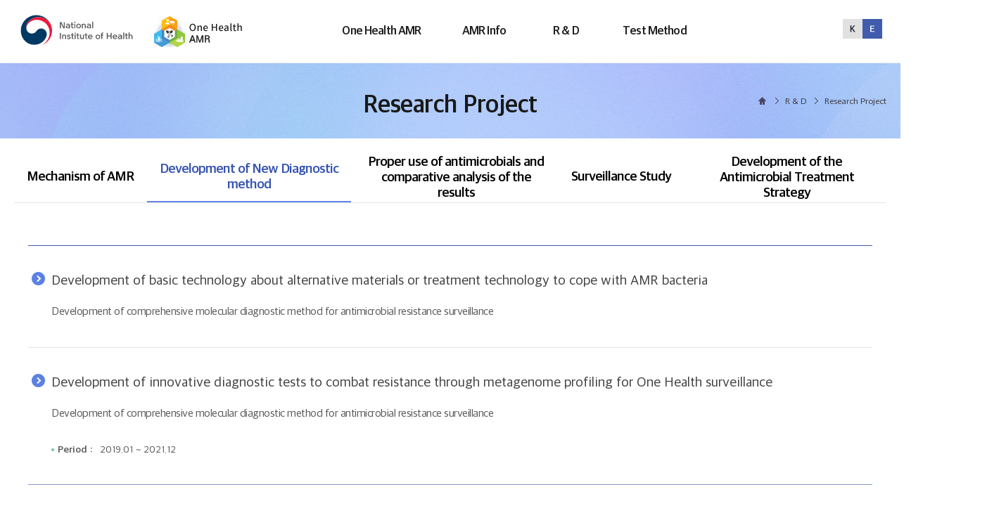

--- FILE ---
content_type: text/html;charset=utf-8
request_url: https://nih.go.kr/nohas/en/common/reschField/ctg02/rf-intro.do;jsessionid=nM6SiP0CbzXK7ESFEO5DEx5Akti_5H4EifTpgzPq.onehelath10
body_size: 26628
content:



<!DOCTYPE html>
<html lang="ko" class="skrollr skrollr-desktop">
<!-- HTML 5의 경우 lang만 제공 -->
<!-- XHTML : "lang"과 "xml:lang" 제공  -->

<head>
	<!-- 원헬스 -->
	<!-- Google tag (gtag.js) -->
	<script async src="https://www.googletagmanager.com/gtag/js?id=G-XD0C15H941"></script>
	<script>
	  window.dataLayer = window.dataLayer || [];
	  function gtag(){dataLayer.push(arguments);}
	  gtag('js', new Date());
	
	  gtag('config', 'G-XD0C15H941');
	</script>
	
	<!-- Google tag (gtag.js) -->
	<script async src="https://www.googletagmanager.com/gtag/js?id=G-Q56T5GF2SH"></script>
	<script>
	  window.dataLayer = window.dataLayer || [];
	  function gtag(){dataLayer.push(arguments);}
	  gtag('js', new Date());
	
	  gtag('config', 'G-Q56T5GF2SH');
	</script>
	
	<script type="text/javascript" src="//wcs.naver.net/wcslog.js"></script>
	<script type="text/javascript">
	if(!wcs_add) var wcs_add = {};
	wcs_add["wa"] = "1f667c505b0d620";
	if(window.wcs) {
	  wcs_do();
	}
	</script>
	


<title>One Health AMR</title>
<!-- Meta, title, CSS, favicons, etc. -->
<link rel="shortcut icon" type="image/png" sizes="32x32" href="/nohas/static/image/ico/logo_32.ico;jsessionid=5T9z0n3gQxIqqgWuWPihprUsIV9lQ-Y1wJknxro1.onehelath10" />
<link rel="shortcut icon" type="image/png" sizes="64x64" href="/nohas/static/image/ico/logo_64.ico;jsessionid=5T9z0n3gQxIqqgWuWPihprUsIV9lQ-Y1wJknxro1.onehelath10" />
<link rel="shortcut icon" type="image/png" sizes="128x128" href="/nohas/static/image/ico/logo_128.ico;jsessionid=5T9z0n3gQxIqqgWuWPihprUsIV9lQ-Y1wJknxro1.onehelath10" />
<meta name="description" content="One-Health HomePage" />
<meta http-equiv="Content-Type" content="text/html; charset=UTF-8">
<meta http-equiv="X-UA-Compatible" content="IE=edge">
<meta name="format-detection" content="telephone=no">
<meta name="viewport" content="width=device-width, initial-scale=1">


<!-- Global Styles -->
<!-- PAGE LEVEL PLUGIN STYLES -->
<link rel="stylesheet" type="text/css" href="/nohas/static/css/font-awesome.min.css;jsessionid=5T9z0n3gQxIqqgWuWPihprUsIV9lQ-Y1wJknxro1.onehelath10" />


<link rel="stylesheet" type="text/css" href="/nohas/static/css/common_en.css;jsessionid=5T9z0n3gQxIqqgWuWPihprUsIV9lQ-Y1wJknxro1.onehelath10" />
<link rel="stylesheet" id="style.css" type="text/css" href="/nohas/static/css/style.css;jsessionid=5T9z0n3gQxIqqgWuWPihprUsIV9lQ-Y1wJknxro1.onehelath10" />
<link rel="stylesheet" id="responsive.css" type="text/css" href="/nohas/static/css/responsive_en.css;jsessionid=5T9z0n3gQxIqqgWuWPihprUsIV9lQ-Y1wJknxro1.onehelath10" />


<script src="/nohas/static/js/modernizr.js;jsessionid=5T9z0n3gQxIqqgWuWPihprUsIV9lQ-Y1wJknxro1.onehelath10"></script>
<script src="/nohas/static/js/jquery-2.1.4.js;jsessionid=5T9z0n3gQxIqqgWuWPihprUsIV9lQ-Y1wJknxro1.onehelath10"></script>
<script src="/nohas/static/js/jquery.carouFredSel-5.5.0.js;jsessionid=5T9z0n3gQxIqqgWuWPihprUsIV9lQ-Y1wJknxro1.onehelath10"></script>
<script src="/nohas/static/js/jquery-ui.js;jsessionid=5T9z0n3gQxIqqgWuWPihprUsIV9lQ-Y1wJknxro1.onehelath10"></script>
<script src="/nohas/static/js/common.js;jsessionid=5T9z0n3gQxIqqgWuWPihprUsIV9lQ-Y1wJknxro1.onehelath10"></script>
<script src="/nohas/static/js/ncv_common.js;jsessionid=5T9z0n3gQxIqqgWuWPihprUsIV9lQ-Y1wJknxro1.onehelath10"></script>
<script src="/nohas/static/js/safeFilter.js;jsessionid=5T9z0n3gQxIqqgWuWPihprUsIV9lQ-Y1wJknxro1.onehelath10"></script>
<script src="/nohas/static/js/html2canvas.min.js;jsessionid=5T9z0n3gQxIqqgWuWPihprUsIV9lQ-Y1wJknxro1.onehelath10"></script>

<!-- 서브페이지 통합 css -->
<script type="text/javascript" src="/nohas/static/js/swiper-bundle.js;jsessionid=5T9z0n3gQxIqqgWuWPihprUsIV9lQ-Y1wJknxro1.onehelath10" charset="UTF-8"></script> <!-- 탭 슬라이스 -->
<link rel="stylesheet" id="responsive.css" type="text/css" href="/nohas/static/css/sub-style_en.css;jsessionid=5T9z0n3gQxIqqgWuWPihprUsIV9lQ-Y1wJknxro1.onehelath10">
<!-- SPIN / 로딩 효과 -->
<script src="/nohas/static/js/spin.js;jsessionid=5T9z0n3gQxIqqgWuWPihprUsIV9lQ-Y1wJknxro1.onehelath10"></script>

<script>
    var ctx = "/nohas";
    jQuery(function() {
        /** 로딩 동작(스피너) **/
        var spinners;
        function wrapWindowByMaskCom() {
/*             var _workstartCom = function() {
                if (typeof spinners == 'undefined') {
                    spinners = new Spinner().spin(document.getElementById("spiner"));
                }
            }
            _workstartCom(); */
            //화면의 높이와 너비를 구한다.
            var maskHeight = $(document).height();
            var maskWidth = $(document).width();
            //마스크의 높이와 너비를 화면 것으로 만들어 전체 화면을 채운다.
            $('#mask').css({
	            'width' : maskWidth,
	            'height' : maskHeight
            });
            //애니메이션 효과
            $('#mask').fadeIn(900);
            $('#spiner').fadeIn(1000);
        }
        function wrapWindowByMaskEndCom() {
            var _workendCom = function() {
                spinners.stop();
            }
            $('#mask').fadeOut(1000);
            $('#spiner').fadeOut(900);
        }
        /* $(document).ready(function() {
            wrapWindowByMaskCom();
        });
        window.onload = function(data) {
            wrapWindowByMaskEndCom();
        } */
        $(document).ajaxStart(function() {
            wrapWindowByMaskCom();
        });
        
        $(document).ajaxError(function(data) {
            wrapWindowByMaskEndCom();
	        var console = window.console || {log:function(){}};
	        console.log("오류가 발생하였습니다.");
        });
        
        // AJAX가 끝날 경우 호출할 함수를 등록
        $(document).ajaxStop(function() {
            wrapWindowByMaskEndCom();
        });
        
        $(window).on('beforeunload', function() {
            wrapWindowByMaskCom();
            setTimeout(function() {
                wrapWindowByMaskEndCom();
            }, 22000);
        });

        var today = new Date();
        var year = today.getFullYear();

        $.datepicker.setDefaults({
        monthNamesShort : [ '1월', '2월', '3월', '4월', '5월', '6월', '7월', '8월', '9월', '10월', '11월', '12월' ],
        dayNamesMin : [ '일', '월', '화', '수', '목', '금', '토' ],
        showMonthAfterYear : true,
        dateFormat : 'yy-mm-dd',
        buttonImage : "/nohas/static/image/common/cal.png;jsessionid=5T9z0n3gQxIqqgWuWPihprUsIV9lQ-Y1wJknxro1.onehelath10",
        buttonImageOnly : false,
        changeMonth : true,
        changeYear : true

        });

        $(".datepicker").datepicker({
        showOn : 'both',
        buttonText : "달력"
        });

        $('.scroll').attr("tabindex", "0");
        $(".datepicker").attr("placeholder", "YYYY-MM-DD");
        $(".datepickerTo").attr("placeholder", "YYYY-MM-DD");
        $(".datepickerFrom").attr("placeholder", "YYYY-MM-DD");
        $(".datepickerSubFrom").attr("placeholder", "YYYY-MM-DD");
        $(".datepickerSubTo").attr("placeholder", "YYYY-MM-DD");
        $(".datepickerThirdFrom").attr("placeholder", "YYYY-MM-DD");
        $(".datepickerThirdTo").attr("placeholder", "YYYY-MM-DD");
        $(".datepickerFourthFrom").attr("placeholder", "YYYY-MM-DD");
        $(".datepickerFourthTo").attr("placeholder", "YYYY-MM-DD");
        $(".datepickerMonth").attr("placeholder", "YYYY");
        $("#AXInputDateYST").attr("placeholder", "YYYY");
        $("#AXInputDateYED").attr("placeholder", "YYYY");

        $(".datepicker").on("keypress blur", function() {
            fn_checkCal();
        });
        $(".datepickerTo").on("keypress blur", function() {
            fn_checkCal();
        });
        $(".datepickerFrom").on("keypress blur", function() {
            fn_checkCal();
        });

        $("#ui-datepicker-div").attr("tabindex", "-1");
        $(".datepickerTo").attr("maxlength", "10");
        $(".datepickerFrom").attr("maxlength", "10");
        $(".datepicker").attr("maxlength", "10");

        //textarea Byte 체크
        $('textarea').autogrow();
        $('textarea').bind('input keyup paste', function() {
            if ($(this).attr("maxByte") != undefined) {
                var counter = $(this).parent().find('.counter');
                if ($(this).parent().find('.counter').length == 0) {
                    var divHtml = "<div style='position:absolute; height:" + $(this).outerHeight() + "px;'></div>";
                    $(this).wrap(divHtml);
                    var html = "<span class='counter'>" + jsGetByte($(this).val()) + " / " + $(this).attr('maxByte') + " Byte</span>";
                    $(this).after(html);
                } else {
                    $(counter).html(jsGetByte($(this).val()) + " / " + $(this).attr("maxByte") + " Byte");
                    $(counter).css("color", "#ffffff").css("background-color", "#797979");
                }
                if (jsGetByte($(this).val()) >= $(this).attr("maxByte")) {
                    fnAlert($(this).attr("maxByte") + "Byte를 초과할 수 없습니다.");
                    var str = $(this).val();
                    var strCut = str.substr(0, $(this).attr("maxByte"));
                    $(this).val(strCut);
                    $(counter).html(jsGetByte($(this).val()) + " / " + $(this).attr("maxByte") + " Byte");
                    $(counter).css("color", "#ff0000").css("background-color", "#ffffff");
                }
            }
        });

        $("input, textarea").each(function() { // each 사용 이유 : $("input").val()의 경우 첫번째 셀렉트된 input태그의 값만 가져옴
            // javascript에서는 replace('인자1', '인자2')는 첫번째 인자1에 대해서만 치환한다.
            // replaceAll과 같은 효과를 얻기 위해 /인자1/g 정규식을 사용한다. g: 발생할 모든 pattern에 대한 전역 검색, i: 대/소문자 구분 안함
            this.value = this.value.replace(/&apos;/g, "\'").replace(/&quot;/g, "\"").replace(/&amp;/g, "\&").replace(/&lt;/g, "\<").replace(/&gt;/g, "\>");
        });

    });
    
    $(document).ready(function() {
        fn_changeDocumentTitle('R & D > Research Project > Development of New Diagnostic method');
    });
    
    function captureToChar(eleID) {
		var element = null;
		
		// 한 페이지에 차트가 2개이상일경우 파라미터로 캡처할 DIV의 ID를 넘겨받아 캡처한다.
		if(eleID == null || eleID == 'undefined'){
			element = document.getElementById('captureGrid');
		}else{
			element = document.getElementById(eleID);
		}

        // Load all images within the div before capturing
        const images = element.getElementsByTagName('img');
        let loadedImages = 0;
        
        for (let i = 0; i < images.length; i++) {
            if (images[i].complete) {
                loadedImages++;
            } else {
                images[i].addEventListener('load', function() {
                    loadedImages++;
                    if (loadedImages === images.length) {
                        captureAndDownload();
                    }
                });
            }
        }

        // If no images or all images are already loaded, proceed to capture
        if (loadedImages === images.length) {
            captureAndDownload();
        }

        function captureAndDownload() {
            // Set desired width
            // const desiredWidth = 1200; //px
			const desiredWidth = element.clientWidth; //px
			
            // Get element dimensions
            const aspectRatio = element.clientHeight / element.clientWidth;
            const calculatedHeight = desiredWidth * aspectRatio; //높이 배율 지정
			const originalHeight = element.clientHeight;  //실제 Div 높이값으로 설정

            html2canvas(element, {
                useCORS: true,
                width: desiredWidth,
                height: calculatedHeight, //실제 높이 지정
                scale: 1 // Adjust scale for better resolution if needed
            }).then(canvas => {
                // Create an image from the canvas
                const imgData = canvas.toDataURL('image/png');

                // Create a link to download the image
                const link = document.createElement('a');
                link.href = imgData;
                link.download = 'div-image.png';
                document.body.appendChild(link);
                link.click();
                document.body.removeChild(link);
            });
        }
    }

	function CSVToChar(GridID) {
       var csv = [];
       var table = document.getElementById(GridID);
       var rowList = table.rows;

       for(let i=0; i<rowList.length; i++){
        var row = rowList[i];
        var tdsNum = row.childElementCount;
        var dummyList = [];
        
        for(let j=0; j<tdsNum; j++){
        	var row_value = '"'+row.cells[j].innerHTML+'"';
            dummyList.push(row_value);
        }
        csv.push(dummyList.join(','));
        
       }

       csv = csv.join("\n");
        
       var csvFile;
       var downloadLink;

       //한글 처리를 해주기 위해 BOM 추가
       const BOM = "\uFEFF";
       csv = BOM + csv;

       csvFile = new Blob([csv], {type:"text/csv"});
       downloadLink = document.createElement("a");
       downloadLink.download = "csvDown.csv";
       downloadLink.href = window.URL.createObjectURL(csvFile);
       downloadLink.style.display = "none";
       document.body.appendChild(downloadLink);
       downloadLink.click();
	}
</script>


<script src="/nohas/static/js/gtagInfo.js;jsessionid=5T9z0n3gQxIqqgWuWPihprUsIV9lQ-Y1wJknxro1.onehelath10"></script>
<link rel="stylesheet" id="layerPopup.css" type="text/css" href="/nohas/static/css/layerPopup.css;jsessionid=5T9z0n3gQxIqqgWuWPihprUsIV9lQ-Y1wJknxro1.onehelath10" />
<script src="/nohas/static/js/layerPopup.js;jsessionid=5T9z0n3gQxIqqgWuWPihprUsIV9lQ-Y1wJknxro1.onehelath10"></script>

</head>
<body>
	<form id="menuForm"></form>
	<form id="hiddenForm"></form>
	<!-- Top -->
	


<script>


 // Mega Menu
 $(function() {
 	$('.header-wrap > div > nav').mouseenter(function() {
 		$('body').addClass('menu-box-list-opened');
 	});

 	$('.menu-box.menu-list').mouseleave(function() {
 		$('body').removeClass('menu-box-list-opened');
 	});

 });
</script>

<div id="skipNav">
	<a href="#wrap">Go to main contents</a>
	<a href="#head_menu">Go to main menus</a>
</div>
<!-- Header_start -->
<header id="header" class="header">
		<div class="container">
			 <h1 class="logo">
			 	<a href="https://www.nih.go.kr/eng/main/main.do"><img src="/nohas/static/image/eng/nih-logo-eng.svg;jsessionid=5T9z0n3gQxIqqgWuWPihprUsIV9lQ-Y1wJknxro1.onehelath10" alt="National Institute of Health logo"></a> 
			 	<a href="/nohas/en/common/main.do;jsessionid=5T9z0n3gQxIqqgWuWPihprUsIV9lQ-Y1wJknxro1.onehelath10"><img src="/nohas/static/image/eng/logo.png;jsessionid=5T9z0n3gQxIqqgWuWPihprUsIV9lQ-Y1wJknxro1.onehelath10" alt="One Health Antimicrobial resistanst organism logo"></a> 
			 </h1>
			<div class="gnbArea">
				<nav id="head_menu" class="gnb">
					<ul class="topmenu_all">
						<li class="lnb1 mnfirst over">
							<a href="/nohas/en/aboutOH/antibiotics.do;jsessionid=5T9z0n3gQxIqqgWuWPihprUsIV9lQ-Y1wJknxro1.onehelath10">One Health AMR</a>
							<p class="hidden">One Health AMR</p>
							<div class="submenu">
								<ul class="sub01">
									<li class="sub011 subfirst"><a href="/nohas/en/aboutOH/antibiotics.do;jsessionid=5T9z0n3gQxIqqgWuWPihprUsIV9lQ-Y1wJknxro1.onehelath10">Antimicrobial Resistant Organism</a>
										<ul>
										  <li><a data-menuid="menu01_1_1" href="/nohas/en/aboutOH/antibiotics.do;jsessionid=5T9z0n3gQxIqqgWuWPihprUsIV9lQ-Y1wJknxro1.onehelath10">Antimicrobials</a></li>
										  <li><a data-menuid="menu01_1_2" href="/nohas/en/aboutOH/resistant-bacteria.do;jsessionid=5T9z0n3gQxIqqgWuWPihprUsIV9lQ-Y1wJknxro1.onehelath10">Classifications and Characteristics of Antimicrobials</a></li>
										  <li><a data-menuid="menu01_1_3" href="/nohas/en/aboutOH/aboutOnehealth.do;jsessionid=5T9z0n3gQxIqqgWuWPihprUsIV9lQ-Y1wJknxro1.onehelath10">Antimicrobial Resistant Organism</a></li>
										  <li><a data-menuid="menu01_1_4" href="/nohas/en/aboutOH/straindef.do;jsessionid=5T9z0n3gQxIqqgWuWPihprUsIV9lQ-Y1wJknxro1.onehelath10">Classifications and Characteristics of Resistant Organism</a></li>
										</ul>
									</li>
									<li class="sub012"><a href="/nohas/en/aboutOH/OHdefinition.do;jsessionid=5T9z0n3gQxIqqgWuWPihprUsIV9lQ-Y1wJknxro1.onehelath10">One Health</a>
										<ul>
										  <li><a data-menuid="menu01_2_1" href="/nohas/en/aboutOH/OHdefinition.do;jsessionid=5T9z0n3gQxIqqgWuWPihprUsIV9lQ-Y1wJknxro1.onehelath10">Definition</a></li>
										  <li><a data-menuid="menu01_2_2" href="/nohas/en/aboutOH/OHimportanceOfaccess.do;jsessionid=5T9z0n3gQxIqqgWuWPihprUsIV9lQ-Y1wJknxro1.onehelath10">Significance of One Health</a></li>
										</ul>
									</li>
								</ul>
							</div>
						</li>
						<li class="lnb2">
							<a href="/nohas/en/statistics/selectTestMethodCh9.do;jsessionid=5T9z0n3gQxIqqgWuWPihprUsIV9lQ-Y1wJknxro1.onehelath10">AMR Info</a>
							<p class="hidden">AMR Info</p>
							<div class="submenu">
								<ul class="sub02">
									<li class="sub021 subfirst"><a href="/nohas/en/statistics/selectTestMethodCh9.do;jsessionid=5T9z0n3gQxIqqgWuWPihprUsIV9lQ-Y1wJknxro1.onehelath10">Surveillance System</a>
										<ul>
											<li><a data-menuid="menu02_1_1" href="/nohas/en/statistics/selectTestMethodCh9.do;jsessionid=5T9z0n3gQxIqqgWuWPihprUsIV9lQ-Y1wJknxro1.onehelath10">Human</a></li>
											<li><a data-menuid="menu02_1_2" href="/nohas/en/statistics/selectTestMethodCh10.do;jsessionid=5T9z0n3gQxIqqgWuWPihprUsIV9lQ-Y1wJknxro1.onehelath10">Non-Human</a></li>
										</ul>
									</li>
									<li class="sub22"><a href="/nohas/en/statistics/selectAUStatisticsMainTab.do;jsessionid=5T9z0n3gQxIqqgWuWPihprUsIV9lQ-Y1wJknxro1.onehelath10">AMR in Human</a>
										<ul>
											<li><a data-menuid="menu02_2_1" href="/nohas/en/statistics/selectAUStatisticsMainTab.do;jsessionid=5T9z0n3gQxIqqgWuWPihprUsIV9lQ-Y1wJknxro1.onehelath10?codeId=A">Antimicrobial Usage (Human)</a></li>
											<li><a data-menuid="menu02_2_2" href="/nohas/en/statistics/selectARStatisticsMainTab.do;jsessionid=5T9z0n3gQxIqqgWuWPihprUsIV9lQ-Y1wJknxro1.onehelath10?systemName=Kor_GLASS">AMR Rate (Human)</a></li>
											<li><a data-menuid="menu02_2_3" href="/nohas/en/statistics/selectAURStatistics.do;jsessionid=5T9z0n3gQxIqqgWuWPihprUsIV9lQ-Y1wJknxro1.onehelath10">Antimicrobial Usage/Rates of AMR</a></li>
										</ul>
									</li>
									<li class="sub23"><a href="/nohas/en/statistics/selectIARStatisticsBySPECMainTab.do;jsessionid=5T9z0n3gQxIqqgWuWPihprUsIV9lQ-Y1wJknxro1.onehelath10?codeId=A">AMR in Non-human</a>
										<ul>
											<li><a data-menuid="menu02_3_1" href="/nohas/en/statistics/selectIARStatisticsBySPECMainTab.do;jsessionid=5T9z0n3gQxIqqgWuWPihprUsIV9lQ-Y1wJknxro1.onehelath10">Antimicrobial Usage (Non-human)</a></li>
											<li><a data-menuid="menu02_3_2" href="/nohas/en/statistics/selectIARStatisticsToSPECAFTab.do;jsessionid=5T9z0n3gQxIqqgWuWPihprUsIV9lQ-Y1wJknxro1.onehelath10">AMR rate (Non-human)</a></li>
											<li><a data-menuid="menu02_3_3" href="/nohas/en/statistics/selectIASRStatistics.do;jsessionid=5T9z0n3gQxIqqgWuWPihprUsIV9lQ-Y1wJknxro1.onehelath10">Antimicrobial Usage/Rates of AMR</a></li>
										</ul>
									</li>
								</ul>
							</div>
						</li>
						<li class="lnb3">
							<a href="/nohas/en/common/reschField/ctg01/rf-intro.do;jsessionid=5T9z0n3gQxIqqgWuWPihprUsIV9lQ-Y1wJknxro1.onehelath10">R & D</a>
							<p class="hidden">R & D</p>
							<div class="submenu">
								<ul class="sub03">
									<li class="sub031 subfirst"><a href="/nohas/en/common/reschField/ctg01/rf-intro.do;jsessionid=5T9z0n3gQxIqqgWuWPihprUsIV9lQ-Y1wJknxro1.onehelath10">Mechanism of AMR</a>
										<ul>
											<li><a data-menuid="menu03_1_1" href="/nohas/en/common/reschField/ctg01/rf-intro.do;jsessionid=5T9z0n3gQxIqqgWuWPihprUsIV9lQ-Y1wJknxro1.onehelath10">Mechanism of AMR</a></li>
											<li><a data-menuid="menu03_1_2" href="/nohas/en/common/reschField/ctg02/rf-intro.do;jsessionid=5T9z0n3gQxIqqgWuWPihprUsIV9lQ-Y1wJknxro1.onehelath10">Development of New Diagnostic method</a></li>
											<li><a data-menuid="menu03_1_3" href="/nohas/en/common/reschField/ctg03/rf-intro.do;jsessionid=5T9z0n3gQxIqqgWuWPihprUsIV9lQ-Y1wJknxro1.onehelath10">Proper use of antimicrobials and comparative analysis of the results</a></li>
											<li><a data-menuid="menu03_1_4" href="/nohas/en/common/reschField/ctg04/rf-intro.do;jsessionid=5T9z0n3gQxIqqgWuWPihprUsIV9lQ-Y1wJknxro1.onehelath10">Surveillance Study</a></li>
											<li><a data-menuid="menu03_1_5" href="/nohas/en/common/reschField/ctg05/rf-intro.do;jsessionid=5T9z0n3gQxIqqgWuWPihprUsIV9lQ-Y1wJknxro1.onehelath10">Development of the Antimicrobial Treatment Strategy</a></li>
										</ul>
									</li>
								</ul>
							</div>
						</li>
						<li class="lnb4">
							<a href="/nohas/en/testmethod/selectTestMethodCh2.do;jsessionid=5T9z0n3gQxIqqgWuWPihprUsIV9lQ-Y1wJknxro1.onehelath10">Test Method</a>
							<p class="hidden">Test Method</p>
							<div class="submenu">
								<ul class="sub04">
									<li class="sub041 subfirst"><a href="/nohas/en/testmethod/selectTestMethodCh2.do;jsessionid=5T9z0n3gQxIqqgWuWPihprUsIV9lQ-Y1wJknxro1.onehelath10">Testing Methods</a>
									</li>
								</ul>
							</div>
						</li>
					</ul>
				</nav>
				<div class="gnb_bg"></div>
				<div class="gnb_Allbg" style=""></div>
			</div>
			<div id="langchange" class="lang-change"> <a href="/nohas/common/main.do;jsessionid=5T9z0n3gQxIqqgWuWPihprUsIV9lQ-Y1wJknxro1.onehelath10"><img src="/nohas/static/image/eng/btn_eng_top.png;jsessionid=5T9z0n3gQxIqqgWuWPihprUsIV9lQ-Y1wJknxro1.onehelath10" alt="Button to switch the homepage in English to the homepage in Korean"></a> </div>
			<button type="button" class="btn btn-all-menu">
				<span class="ico i-menu"></span>
				<span class="hidden">Total Menu</span>
			</button>
			<button type="button" class="btn btn-all-menu-close"> <span class="ico i-menu-close"></span><span class="hidden">Close all menus</span> </button>
		</div>

</header>

<div class="go-top">
	<a id="goTop" href="javascript:;" title="Go to the top"><i class="fa fa-chevron-up"></i><span style="display:none;">Go to the top</span></a>
</div>
	<!-- End Top -->
	
		
		
			


<script>
	$(document).ready(function() {
		fn_changeDocumentTitle('R & D > Research Project > Development of New Diagnostic method');
		var addonClass = 'rf-intro';
		$('.container').addClass(addonClass);
	});
</script>

	<!-- sub-visual_start -->
	<section class="sub-visual visual3">
		<div class="visual-wrap">
			<h2 class="page-tit font-typeB"><p class="fontSize-xxxl">Research Project</p></h2>
			<ol class="breadcrumbs fontSize-xs">
				<li><span class="ico i-home">Home</span></li>
				<li>R & D</li>
				<li>Research Project</li>
			</ol>
		</div>
	</section>
	<!-- sub-visual_end -->
	<div id="wrap">
		<div class="wrap-cont subPage rnd">
			<!-- lnb-tab_start -->
			<div id="lnb" class="tab-wrap">
				<ul class="lnb-tab swiper-wrapper">
					<li class="swiper-slide"><a href="/nohas/en/common/reschField/ctg01/rf-intro.do;jsessionid=5T9z0n3gQxIqqgWuWPihprUsIV9lQ-Y1wJknxro1.onehelath10">Mechanism of AMR</a></li>
					<li class="swiper-slide active"><a href="/nohas/en/common/reschField/ctg02/rf-intro.do;jsessionid=5T9z0n3gQxIqqgWuWPihprUsIV9lQ-Y1wJknxro1.onehelath10"><span class = "showYn">Selected</span>Development of New Diagnostic method</a></li>
					<li class="swiper-slide"><a href="/nohas/en/common/reschField/ctg03/rf-intro.do;jsessionid=5T9z0n3gQxIqqgWuWPihprUsIV9lQ-Y1wJknxro1.onehelath10">Proper use of antimicrobials and comparative analysis of the results</a></li>
					<li class="swiper-slide"><a href="/nohas/en/common/reschField/ctg04/rf-intro.do;jsessionid=5T9z0n3gQxIqqgWuWPihprUsIV9lQ-Y1wJknxro1.onehelath10">Surveillance Study</a></li>
					<li class="swiper-slide"><a href="/nohas/en/common/reschField/ctg05/rf-intro.do;jsessionid=5T9z0n3gQxIqqgWuWPihprUsIV9lQ-Y1wJknxro1.onehelath10">Development of the Antimicrobial Treatment Strategy</a></li>
				</ul>
			</div>
			<!-- lnb-tab_end -->
			<div id="container" class="container rnd-devel">
				<ul class="blog blog-list">
					<li>
						<a href="javascript:" onclick="" class="tit">Development of basic technology about alternative materials or treatment technology to cope with AMR bacteria</a>
						<p>Development of comprehensive molecular diagnostic method for antimicrobial resistance surveillance</p>
					</li>
					<li>
						<a href="javascript:" onclick="" class="tit">Development of innovative diagnostic tests to combat resistance through metagenome profiling for One Health surveillance</a>
						<p>Development of comprehensive molecular diagnostic method for antimicrobial resistance surveillance</p>
						<p class="blog-info"> <span class="name"><strong>Period :  </strong> 2019.01 ~ 2021.12</span></p>
					</li>
				</ul>
			</div>
		</div>
	</div>
		
	
	<!-- Footer -->
	

<style>
	.footer-wrap > ul {
		text-align: center;
	}
	.footer-wrap > ul > li {
		margin-bottom: 5px;
	}
</style>
	<footer id="footer">
	  <div class="footer-wrap">
		<address class="fontSize-xs">
		  ((28159) Osong Health Technology Administration Complex, 187, Osongsaengmyeong 2-ro, Osong-eup, Heungdeok-gu, Cheongju-si, Chungcheongbuk-do, Korea <br/>  COPYRIGHTⓒ 2022 NIH ALL RIGHTS RESERVED.
		  </address>
	  </div>
	</footer>
	<!-- End Footer -->
	<div class="modal fade" id="modal-popup-level1" tabindex="-1" role="dialog" style="display: none; z-index: 1050;"></div>
	<div id="mask"></div>
	<div id="spiner"></div>
</body>
</html>

--- FILE ---
content_type: text/css
request_url: https://nih.go.kr/nohas/static/css/common_en.css;jsessionid=5T9z0n3gQxIqqgWuWPihprUsIV9lQ-Y1wJknxro1.onehelath10
body_size: 59686
content:
@charset "utf-8";
body{overflow-x:hidden}

/* hidden */
.hidden{position:absolute;left:0;top:0;width:0;height:0;overflow:hidden}

/* Skip To Content */
#skipNav{position:absolute;left:0;top:-1000px;width:100%;height:0px;z-index:1000;line-height:0px;font-size:0px}
#skipNav a{display:block;text-align:center;width:100%;line-height:0px;font-size:0px}
#skipNav a:focus, #skipNav a:hover, #skipNav a:active{position:absolute;left:0px;top:1000px;padding:8px 0;display:block;box-sizing:border-box;height:36px;background:#20262c;font-size:12px;font-weight:bold;line-height:18px;color:#fff}

/** JK **/
.paging ul li{ width:22px;margin:5px;display:inline;font-size:1.053em}
.form .form_thead thead tr th{ text-align:center}

/* input -----------------------------------------------------------------------------*/
select, input, textarea{border:solid 1px #dae0e6;border-radius:2px;font-size:14px;height:41px;font-family:'Apple SD Gothic Neo', Pretendard, 'Malgun Gothic', sans-serif;background-color:#fff;color:#454545;box-sizing:border-box;-webkit-transition:border-color .15s ease-in-out,background-color .15s ease-in-out;transition:border-color .15s ease-in-out,background-color .15s ease-in-out}
select{height:34px;background-color:#fff}
select:focus, input:focus, textarea:focus{border-color:#4d90fe}
textarea{font-size:1.5rem}
select{padding:6px}
input[type="submit"], input[type="button"]{cursor:pointer}
input[type="radio"], input[type="checkbox"]{width:18px;height:18px;margin:0 0 0 8px}
input[type="radio"]:first-child, input[type="checkbox"]:first-child{margin-left:0}
input[type="text"], input[type="tel"], input[type="search"], input[type="number"], input[type="date"], input[type="email"], input[type="password"]{padding:7px 8px}

/* radio  checkbox */
.checkbox, .radio{position:relative;padding-left:25px;cursor:pointer;-webkit-user-select:none;-moz-user-select:none;-ms-user-select:none;user-select:none}
.checkbox input, .radio input{position:absolute;height:0;width:0;opacity:0;cursor:pointer}
.checkmark{position:absolute;top:0;left:0;width:18px;height:18px;border-radius:3px;background-color:#dedede}
.radio .checkmark{border-radius:50%}
.checkbox:hover input ~ .checkmark, .radio:hover input ~ .checkmark{background-color:#ccc}
.checkbox input:checked ~ .checkmark, .radio input:checked ~ .checkmark{background-color:#6e90ab}
.checkmark:after{content:"";position:absolute;display:none}
.checkbox input:checked ~ .checkmark:after, .radio input:checked ~ .checkmark:after{display:block}
.checkbox .checkmark:after{left:6px;top:2px;width:4px;height:8px;border:solid white;border-width:0 3px 3px 0;-webkit-transform:rotate(45deg);-ms-transform:rotate(45deg);transform:rotate(45deg)}
.radio .checkmark:after{left:5px;top:5px;width:8px;height:8px;border-radius:50%;background-color:#fff}

/* select */
.select-box{display:inline-block;vertical-align:top}
.ui-menu{display:block;margin:-1px 0 0;padding:0;list-style:none;outline:0}
.ui-menu .ui-menu-item-wrapper{position:relative;padding:5px 10px 7px;font-size:0.875em}
.ui-widget{font-size:0.875em}
.ui-widget select{font-size:0.857em}
.ui-widget-content{padding-top:2px;border:1px solid rgba(0,0,0,.2);border-top:none;border-bottom-left-radius:2px;border-bottom-right-radius:2px;background:#fff;color:#333333}
.ui-widget-content a{color:#333}
.ui-button{height:34px;border:solid 1px #dae0e6;font-weight:normal;background:#f6f6f6;color:#454545}
.ms-choice{border:solid 1px #dae0e6 !important;font-weight:normal;background:#f6f6f6;color:#454545 !important;height:33px !important;line-height:33px !important}
.ms-choice > div{top:3px !important;right:3px !important}
.ui-button:hover, .ui-button:focus, .ui-button:active{border:1px solid rgba(0,0,0);font-weight:normal;background:#fff;color:#2b2b2b;outline:none;text-decoration:none}
.ui-state-active, .ui-button.ui-state-active:hover{font-weight:700;background:#4385bd;color:#fff}
.ui-icon{width:16px;height:16px}
.ui-button .ui-icon{background:url(../image/common/iconSet.png) no-repeat -100px -796px;opacity:.5}

.ui-button{display:inline-block;overflow:visible;position:relative;height:33px;padding:0 5px 0 10px;border-top-left-radius:2px;border-top-right-radius:2px;line-height:29px;background-color:#fff;cursor:pointer;vertical-align:middle;text-align:center;-webkit-user-select:none;-moz-user-select:none;-ms-user-select:none;user-select:none;box-sizing:border-box;-webkit-box-sizing:border-box;-moz-box-sizing:border-box}
.ui-button, .ui-button:link, .ui-button:visited, .ui-button:hover, .ui-button:active{text-decoration:none}
.ui-button:hover .ui-icon, .ui-button:focus .ui-icon{background:url(../image/common/iconSet.png) no-repeat -100px -796px;opacity:.8}
.ui-icon-triangle-1-s{background-position:-1px -1px}
.ui-selectmenu-menu{display:none;position:absolute;top:0;left:0;margin:0;padding:0;z-index:110}
.ui-selectmenu-menu .ui-menu{overflow:auto;overflow-x:hidden}
.ui-selectmenu-open{display:block}
.ui-selectmenu-text{display:block;overflow:hidden;margin-right:20px;text-overflow:ellipsis}
.ui-selectmenu-button.ui-button{text-align:left;white-space:nowrap;height:40px}
.ui-selectmenu-icon.ui-icon{float:right;margin-top:7px}
.ui-corner-all{border-radius:2px}

/* Button -----------------------------------------------------------------------------*/
.btn-sm, .btn-md, .btn-lg, .btn-xl{display:inline-block;border:none;border-radius:2px;text-align:center;letter-spacing:-0.5px;box-sizing:border-box;-webkit-box-sizing:border-box;-moz-box-sizing:border-box}
.btn-sm{margin:0 5px;padding:3px 8px 5px;border:1px solid #d3d6d9;font-size:0.813em;line-height:1.7em;white-space:nowrap;color:#465857;box-shadow:0px 0px 5px #fff inset;background:#fafbfb;background:-moz-linear-gradient(top, #fafbfb 0%, #f4f5f5 100%);background:-webkit-linear-gradient(top, #fafbfb 0%,#f4f5f5 100%);background:linear-gradient(to bottom, #fafbfb 0%,#f4f5f5 100%);filter:progid:DXImageTransform.Microsoft.gradient( startColorstr='#fafbfb', endColorstr='#f4f5f5',GradientType=0)}
.btn-sm .ico{margin-left:5px;top:3px}

.btn-md{padding:8px 25px 6px;font-size:0.938em;background-color:#415bad;color:#fff}
.btn-lg{padding:10px 25px 14px;border:1px solid #cfd5d7;border-radius:0;font-size:0.875em;background-color:#fff}
.btn-lg .ico{margin-left:10px;top:2px}
.btn-more{display:inline-block;overflow:hidden;width:28px;height:28px;font-size:0;background:url(../image/common/iconSet.png) no-repeat 0 -660px;text-indent:-999999px}
.btn-more:hover{background-position:-70px -660px}
.style-border{padding:7px 15px 8px;border:1px solid #afbfb4;background-color:transparent;color:#1f514f}
.style-border:hover{border-color:#415bad;color:#fff}
.style-border .i-download{margin-left:20px;top:2px}
.style-border:hover .i-download{background-position:-85px -950px}
.style-round{border-radius:50px}

.btn-lg:hover .i-arrowRight{background-position:-188px -988px}

/* Button-Hover */
.btn-sm:hover{color:#58606b;background:#fff;background:-moz-linear-gradient(top, #fff 0%, #ededed 100%);background:-webkit-linear-gradient(top, #fff 0%,#ededed 100%);background:linear-gradient(to bottom, #fff 0%,#ededed 100%);filter:progid:DXImageTransform.Microsoft.gradient(startColorstr='#fff', endColorstr='#ededed',GradientType=0)}
.btn-md:hover{background-color:#224847}
.btn-lg:hover{border-color:#224847;background-color:#224847;color:#fff}
.btn-lg:hover .i-download{background-position:-85px -950px}
.btn-xl:hover{background-color:#404040}

/* Button align*/
.btn-wrap{text-align:center}
.btn-wrap button, .btn-wrap a{margin:0 5px}
.btn-wrap-left{text-align:left}
.btn-wrap-left button, .btn-wrap-left a{margin-right:3px}
.btn-wrap-right{text-align:right}
.btn-wrap-right button, .btn-wrap-right a{margin-left:3px}

/* table */
caption{overflow:hidden;width:100%;height:1px;text-indent:-9999px}
table{width:100%;border:none;border-collapse:collapse}
table th{padding:5px 15px;white-space:nowrap;text-align:center}
table td{padding:5px 0px;white-space:normal;word-break:break-all}

/* icon, blet */
.ico, .blet{display:inline-block;overflow:hidden;position:relative;font-size:0px;background-image:url(../image/common/iconSet.png);background-repeat:no-repeat;text-indent:-999999px}

.ico.i-{width:px;height:px;background-position:0px 0px}
.blet.b-{width:px;height:px;background-position:0px 0px}

.ico.i-popup{width:15px;height:15px;background-position:-105px -167px}
.ico.i-check{width:22px;height:22px;background-position:-105px -550px}
.ico.i-download{width:15px;height:15px;background-position:-85px -985px}
.ico.i-mail{width:15px;height:12px;background-position:-105px -471px}
.ico.i-arrowRight{width:12px;height:11px;background-position:-188px -950px}
.ico.i-close{width:20px;height:20px;background-position:-70px -0px;opacity:0.7}
.ico.i-close:hover{opacity:1}
.ico.i-source{width:16px;height:15px;background-position:-133px -750px}
.ico.i-btnclose{width:15px;height:15px;background-position:-136px -920px}
a:hover .ico.i-btnclose{background-position:-186px -920px}

.ico.i-address{background-position:-180px -780px}
.ico.i-train{background-position:19px -1029px}
.ico.i-bus{background-position:-80px -1029px}
.ico.i-car{background-position:-180px -1029px}


/* background color */
.clr-blue{background-color:#3596d4}/* 하늘 */
.clr-navy{background-color:#3596d4}/* 남색 */
.clr-emerald{background-color:#389f8f}/* 청록 */
.clr-warm{background-color:#ff6666}/* 빨강 */
.clr-lavender{background-color:#8392b4}/* 무채색에 가까운 파랑 */

/* pager-dot */
.pager{overflow:hidden;margin-top:20px;text-align:center;clear:both}
.pager>span{display:inline-block;position:relative}
.pager>span>a{display:inline-block;position:relative;width:30px;height:30px;font-weight:700;line-height:28px;vertical-align:top;box-sizing:border-box;color:#585858}
.pager .active, .pager>span a:hover{position:relative;color:#fff;background-color:#415bad}
.pager>span>a.ico{top:4px;width:22px;height:22px;margin:0 2px;border:1px solid #e2e2e2}
.pager>span>a.ico:hover{background-color:#f0f0f0}
.pager .ico.i-prev{background-position:5px -986px}
.pager .ico.i-next{background-position:-28px -986px}
.pager .ico.i-prev-fst{background-position:6px -961px}
.pager .ico.i-next-lst{background-position:-28px -961px}

/* pager-control */
.pager-control a{display:inline-block;float:left;width:30px;height:34px;background-color:rgba(0,0,0,0.4)}
.pager-control a:hover{background-color:rgba(0,0,0,0.5)}
.pager-control a.b-prev{background-position:9px -239px}
.pager-control a.b-next{background-position:-58px -239px}
.pager-control a.b-stop{background-position:-24px -239px}
.pager-control a.b-start{background-position:-59px -190px}

/* slid-control */
.pager-dot{text-align:center}
.pager-dot a{display:inline-block;position:relative;width:18px;height:18px;margin:5px;text-decoration:none}
.pager-dot a>span{font-size:0;text-indent:0}
.pager-dot a>span:before{display:block;position:relative;width:12px;height:12px;border-radius:50%;border:3px solid #8c8c8c;content:''}
.pager-dot a.selected>span:before{background-color:#8c8c8c}
.pager-dot a.selected{text-decoration:underline}

/* tabMenu */
.tabMenu ul{display:table;width:100%;margin:0 0 50px}
.tabMenu li{display:table-cell;width:33.333333%;border:1px solid #d9d9d9;border-right:0;text-align:center}
.tabMenu li:last-child{border-right:1px solid #d9d9d9}
.tabMenu li.active{border:2px solid #6583e6}
.tabMenu li>a{display:block;height:50px;padding:11px 0 8px;box-sizing:border-box}
.tabMenu li.active>a, .tabMenu li>a:hover{color:#3553b2;font-weight:700}

/* tabMenu 5 tab */
.tabMenu5 ul{display:table;width:100%;margin-bottom:25px}
.tabMenu5 li{display:table-cell;width:16.66%;border:1px solid #d9d9d9;border-right:0;text-align:center}
.tabMenu5 li:last-child{border-right:1px solid #d9d9d9}
.tabMenu5 li.active{border:2px solid #4385bd}
.tabMenu5 li>a{display:block;height:100%;font-weight:300;line-height:50px}
.tabMenu5 li.active>a, .tabMenu5 li>a:hover{font-weight:400;color:#364c86}

/* Content box */
.contentbox ul{width:100%;margin-bottom:25px}
.contentbox li{float:left;width:calc(33.33333% - 14px);height:250px;border:1px solid #d9d9d9;border-top:2px solid #4385bd;margin-right:21px}
.contentbox li:last-child{margin-right:0px}
.contentbox_title_box{width:100%;height:42px;border-bottom:1px solid #d9d9d9;background-color:#f2f6fa;padding:10px 10px}
.contentbox_title_icon{float:left;margin-top:2px}
.contentbox_title_title{margin-left:10px;float:left;font-size:1.125em;font-family:'Apple SD Gothic Neo', Pretendard, 'Malgun Gothic', sans-serif}
.contentbox_cont_box{width:100%;padding:8px 12px}
.contentbox_cont_icon{float:left;margin-top:4px;width:15px}
.contentbox_cont_title{width:calc(100% - 26px);margin-left:10px;float:left;font-size:16px;font-family:'Apple SD Gothic Neo', Pretendard, 'Malgun Gothic', sans-serif;font-weight:normal}

/* accordion */
.accordion-wrap .panel{overflow:hidden;max-height:0;transition:max-height 0.2s ease-out}
.accordion-wrap .panel .margin{margin:30px 15px 40px}

/*-------------------------------------------------
----------------------- main ----------------------
-------------------------------------------------*/
/* header */
.top_skipmenu li a{display:block;font-size:13px;line-height:14px;letter-spacing:-0.048em;color:#585858;position:fixed;left:0;top:0;width:100%;display:block;font-weight:500;font-size:17px;line-height:28px;letter-spacing:-0.048em;color:#fff;text-align:center;background:#006666;padding:16px;z-index:999;opacity:0;transform:translate(0,-60px);transition:opacity .3s ease-out, transform .3s ease-out}
.top_skipmenu li a:focus{opacity:1;transform:translate(0,0)}

.header{border-bottom:1px solid #edeff3}
.header .container{position:relative;width:1600px;height:89px;margin:auto;padding-bottom:0;max-width:100%}

.header .logo{display:inline-block;width:auto;margin:0;padding:0;position:absolute;z-index:1;top:19px;left:25px;height:44px}
.header h1 a:first-child img{width:168px;margin-right:20px}
.header h1{display:inline-block;font-size:24px;font-weight:500}
.header h1 span{display:inline-block;margin-left:7px;font-weight:600}
.header h1 a{color:#000}

/*.header .btn-all-menu{display:none;overflow:hidden;position:absolute;z-index:99;top:1px;right:-10px;width:80px;height:80px}
.btn-all-menu .ico.i-menu{width:80px;height:80px;background-position:22px 32px}*/

.header .btn-all-menu{display:none;overflow:hidden;position:absolute;z-index:99;top:16px;right:8px;width:48px;height:48px}
.btn-all-menu .ico.i-menu{width:24px;height:24px;margin-top:8px;background-position:0 4px}



.header.fixed{position:fixed;width:100%;background-color:#fff;transition:all .2s;z-index:20;top:0}


/* gnb (pc) */
.gnbArea{display:block;margin-left:600px;transition:all .7s;-webkit-transition:all .7s}
.gnb{position:relative;width:970px;margin:0 auto}
.gnb > ul{z-index:15}
.gnb > ul > li{position:relative;width:14%;float:left;text-align:center}
.gnb > ul > li:hover{}
.gnb > ul > li:nth-of-type(1){width: 17%;}
.gnb > ul > li:nth-of-type(2){width: 13%;}
.gnb > ul > li:nth-of-type(3){width: 11%;}
.gnb > ul > li:nth-of-type(4){width: 15%;}
.gnb > ul > li:nth-of-type(5){width: 25%;}
.gnb > ul > li:nth-of-type(6){width:21%}
.gnb > ul > li > a{position:relative;display:block;width:100%;padding-bottom:4px;font-weight:700;line-height:86px;letter-spacing:-0.05em;color:#1f1f1f;z-index:1;font-size:1.063em;font-family:'Apple SD Gothic Neo', Pretendard, 'Malgun Gothic', sans-serif}

/** 220405 JK 요청으로 en 페이지 마지막 항목 전문은행과 동일한 css 제거 */
/* .gnb > ul > li:last-child>a{color:#1d625f} */
/* .gnb > ul > li:last-child>a::before{content:'';display:inline-block;width:34px;height:34px;margin-top:-4px;margin-right:10px;background:url(../image/common/main-iconSet.png) no-repeat -35px -70px;vertical-align:middle} */

.gnb > ul > li > a::after{display:block;content:'';width:100%;height:3px;background:#6583e6;position:absolute;left:0;bottom:20px;transform: scaleX(0);opacity:0;transition:all 0.2s ease-in-out;z-index:-1}
.gnb > ul > li > a:hover::after, .gnb > ul > li > a:focus::after{transform: scaleX(1);opacity:1}
.gnb > ul > li:hover > a, .gnb > ul > li.on > a{color:#2342a5}
.gnb > ul > li:hover > a::after, .gnb > ul > li.on > a::after{transform:scaleX(1);opacity:1}
.gnb > ul > li > a > .ico_window{display:none}
.gnb .submenu{display:none;position:absolute;top:90px;box-sizing:border-box;width:254px;height:415px;z-index:15;overflow:hidden;}
.gnb .submenu::before{content:'';position:absolute;display:block;top:23px;width:1px;height:100%;background-color:rgba(0,0,0,.08)}
.gnb > ul > li:first-child > .submenu::before{display:none}
.gnb .lnb1 .submenu{left: -313px;}
.gnb .lnb2 .submenu{left: -224px;}
.gnb .lnb3 .submenu{left: -97px;}
.gnb .lnb4 .submenu{left: 49px;width:194px;}
.gnb .lnb5 .submenu{left: 96px;}
.gnb .lnb6 .submenu{left:104px}

.gnb .submenu ul{padding-left:15px}
.gnb .submenu>ul{margin-top:20px}
.gnb .submenu>ul>li{margin-bottom:10px}
.gnb .submenu>ul>li>a{font-size:15px;font-weight:700}
.gnb .submenu ul li a{display:block;padding:2px 0 2px 10px;text-align:left;letter-spacing:-0.5px;line-height:25px;word-break:keep-all;font-family:'Apple SD Gothic Neo', Pretendard, 'Malgun Gothic', sans-serif;position:relative}
.gnb .submenu ul li a::before{position:absolute;top:11px;left:0;width:4px;border-radius:50%;height:4px;background-color:#264091;content:''}
.gnb .submenu ul li ul{margin-top:5px;padding-left:10px;padding-right:10px}
.gnb .submenu ul li ul li a{font-size:14px;line-height:25px;color:#626262}
.gnb .submenu ul li ul li a::before{top:13px;height:1px;background-color:#626262}
.gnb .submenu ul li a:hover, .gnb .submenu ul li a:focus{color:#2342a5;text-decoration-line:underline;text-underline-position:under}
.gnb > ul > li:hover > a::after{transform:scaleX(1)}
.gnb > ul > li:hover .submenu{background-color:#fafaff}
.gnb_bg{display:none;position:absolute;left:50%;transform:translateX(-50%);top:90px;z-index:10;overflow:hidden;width:100vw;height: 415px;background-color:#f3f5ff}
.gnb_Allbg{display:none;position:fixed;left:0;top:148px;width:100%;height:100%;background-color:rgba(0,0,0,0.7);z-index:8}
.gnbArea.fixed{position:fixed;top:0;left:0;margin-top:0;background-color:#fff;transition:all .1s;z-index:20;box-shadow:0 3px 4px rgba(0,0,0,0.2)}
@media (max-width:1179px){
	.gnbArea{display:none}
}

.btn-all-menu-close{display:none;position:fixed;top:-80px;right:0;width:80px;height:80px;background-color:#fff;line-height:1;overflow:hidden;cursor: pointer}
.btn-all-menu-close .ico.i-menu-close{width:20px;height:20px;background-position:-70px 0;transition:transform 0.3s ease 0s;-webkit-transition:transform 0.3s ease 0s}
.btn-all-menu-close:hover .ico.i-menu-close{transform:rotate(180deg);-webkit-transform:rotate(180deg)}
#header.active .btn-all-menu-close{display:block}
.i-sitemap{position:absolute;bottom:45px;right:45px;width:196px;height:187px;background:url(../image/common/sitemap-img.png) no-repeat 0 0}

/* main */
.m-ico{display:inline-block;overflow:hidden;position:relative;font-size:0px;background-image:url(../image/common/main-iconSet.png);background-repeat:no-repeat;text-indent:-999999px}
.m-ico.i-person{background-position:-100px 0}
.m-ico.i-animal{background-position:-100px -105px}
.m-ico.i-strain{background-position:-100px -210px}
.m-ico.i-more{width:38px;height:38px;background-position:-37px 11px}
.m-ico.i-prev{width:25px;height:25px;background-position:0px -300px}
.m-ico.i-next{width:25px;height:25px;background-position:-74px -300px}
.m-ico.i-start{width:25px;height:25px;background-position:-49px -300px}
.m-ico.i-stop{width:25px;height:25px;background-position:-24px -300px}
.m-ico.i-antibiotic{width:72px;height:60px;background-position:-133px -320px}
.m-ico.i-strain2{width:31px;height:34px;background-position:-50px -150px}
.m-ico.i-star{width:34px;height:34px;background-position:-50px -50px}

.main-wrap{/*overflow:hidden;*/margin:0 auto;position:relative}
.pt-container{transition:all .7s;-webkit-transition:all .7s}
.pt-header{position:relative;padding:25px 30px 15px}
.pt-header h2{display:inline-block;position:relative;padding:0 5px;color:#1f514f;border-bottom:4px solid #1ba284;font-weight:700;line-height:40px}
.pt-header .i-more{position:absolute;top:27px;right:30px;border:1px solid rgba(54, 76, 134, 0.3);border-radius:50%}
.pt-header .i-more:hover{border-color:rgba(54, 76, 134, 0.45)}
.content.list-group{margin:10px 35px 20px}
.date{color:#707070}

/* section */
section{/*overflow:hidden*/}
.row1{height:213px;background-color:#dbe6fb}
.row3{padding:100px 0 60px;margin:0 auto;background-color:#f5fbff;text-align:center}

/* block-txt */
.block-txt{overflow:hidden;position:relative;padding-right:1em;margin-right:-1em;text-align:justify}
.block-txt::before{content:'...';position:absolute;right:0;bottom:0}
.block-txt::after{content:'';position:absolute;right:0;width:1em;height:1em;margin-top:0.2em;background:white}
.txt-line2{max-height:2.45em}

/* main-visual */
.pt-container.main-visual{width:100%;height:500px;background: url(../image/common/main-visual.png) no-repeat center top}
.typing-txt{display:none}
ul{list-style:none}
.typing{width:1260px;margin:0 auto}
.typing ul{padding-top:60px}
.typing ul li{display:block;padding-left:95px;font-size:35px;color:#333;height: 40px;line-height:40px;}
.typing ul li.text1{font-size:50px;color:#264091;font-weight:700;/* height:40px; *//* line-height:40px; *//* letter-spacing:-1px; *//* opacity:0.9; */}
.typing ul li.text2{/* font-size:42px; *//* font-weight:700; *//* color:#1f4a48; *//* line-height:55px; *//* height:50px; */padding-left:150px;margin-top:20px;font-family:'Apple SD Gothic Neo', Pretendard, 'Malgun Gothic', sans-serif;letter-spacing:0.5px;opacity:.9}
.typing ul li.on{display:inline-block;animation-name:cursor;animation-duration:0.3s;animation-iteration-count:infinite}

@keyframes cursor{ 
  0%{border-right:1px solid #fff} 
  50%{border-right:1px solid #000} 
  100%{border-right:1px solid #fff} 
}

/* icon-cnt */
.icon-cnt{width:1200px;height:203px;padding:24px 0 0;margin:0 auto}
.icon-cnt a{display:inline-block;float:left;position:relative;height:auto;width:calc(100%/5 - 1px);text-align:center;color:#2f4280}
.icon-cnt a:hover{color:#162d78}
.icon-cnt a::before{content:"";display:inline-block;width:154px;height:138px;background:url(../image/common/main-iconSet.png) no-repeat -89px 0}
.icon-cnt a:hover::before{background-position:-243px 0}
.icon-cnt span{display:block;margin-top:-24px;height:50px;line-height:1em;display:flex;justify-content:center;align-items:center}
.icon-cnt img{position:absolute;left:50%;top:28px;transform:translate(-50%, 0)}

/* banner-cnt */
.banner-type{overflow:hidden;background-color: #415bad;height:110px;}
.banner-type div{position:relative;overflow:hidden;width:780px;height:110px;padding:20px 0;box-sizing:border-box;margin:0 auto}
.banner-cnt2::before{content:"";display:inline-block;position:absolute;top:0;width:30px;height:110px}
.banner-type a{display:block;position:relative;width:100%;height:70px;text-align:center;line-height:70px;letter-spacing:-.5px;color:#fff}
.banner-type a:hover .blet-arr{opacity:1}
.banner-type a:hover{color:#fff}
.banner-type span{display:inline-block}
.banner-type .bnr-ico{content:'';display:inline-block;position:relative;float:left;width:70px;height:70px;background:url() no-repeat center;/* margin-right:40px; *//* vertical-align:top; */float:left}
.banner-type .bnr-tit{overflow:hidden;text-overflow:ellipsis;white-space:nowrap}
.banner-type .blet-arr{position:relative;float:right;top:13px;right:0;width:42px;height:42px;background:url(../image/common/blet-arr-rt-wt.png) no-repeat center;border:1px solid rgba(255,255,255,.5);border-radius:50%;opacity:0.6;content:''}



.banner-cnt::before{left:0;background-image:url(../image/common/banner-lt-bg.png)}
.banner-cnt .bnr-ico{background-image:url(../image/common/ico-bank.png)}

/* board-cnt & data-cnt */
.list-type{display:inline-block;width:calc(50% - 15px)}
.list-type ul li{margin:15px 0}
.list-type a{color:#333}
.list-type a::before{content:'';display:inline-block;width:5px;height:5px;background-color:#415bad;margin-right:10px;margin-top:-2px;border-radius:50%;vertical-align:middle}
.list-type .date{display:inline-block;margin-left:40px;line-height:30px;letter-spacing:-0.5px}
.list-type .tit{display:inline-block;float:left;overflow:hidden;width:calc(100% - 120px);line-height:30px;text-overflow:ellipsis;white-space:nowrap}

/* data-cnt */
.data-cnt{margin-left:20px}

/* card-cnt */
.card-cnt{width:1260px;height:450px}
.card-cnt .list-group{height:300px;margin:20px 35px 20px}
.card-cnt .list-group div{float:left;width:calc(100%/4 - 12px);height:inherit;margin-left:16px;background-color:#fff;border:1px solid #d5d5d5;box-shadow:0 5px 8px rgba(0,0,0,.08)}
.card-cnt .list-group div:hover, .card-cnt .list-group div.active{box-shadow:0 10px 8px rgba(0,0,0,.2);border-color:#ccc}
.card-cnt .list-group div:first-child{margin-left:0}
.card-cnt .list-group div dl{position:relative;padding:24px 30px 24px 20px}
.card-cnt .list-group div a{display:block;overflow:hidden;height:170px;line-height:1.2em}
.card-cnt .list-group div img{display:inline-block;width:288px;height:170px;background-color:#ccc}
.card-cnt .list-group div .title a:hover{color:#1f1f1f}
.card-cnt .list-group div .date{padding-top:15px}

/*-------------------------------------------------
-------------------- sub-layout ------------------
-------------------------------------------------*/
/* sub-visual */
.sub-visual{background-position:center top;background-repeat:repeat-x;background-image:url(../image/common/sub-visual-bg.png)}
.visual-wrap{position:relative;max-width:1260px;height:108px;text-align:center;margin:0 auto}

.page-tit{font-size:18.5px;padding:26px 0px 0px}
.page-tit>p{font-weight:700;color:#191919}
.page-tit>span{font-weight:300;color:#fff}

/* breadcrumbs */
.breadcrumbs{position:absolute;top:32px;right:0}
.breadcrumbs>li{float:left;position:relative;margin-right:10px;padding-left:15px;line-height:45px;color:#3c3c3c}
.breadcrumbs>li:before{content:'';display:inline-block;position:absolute;top:17px;right:-17px;width:6px;height:10px;background:url(../image/common/iconSet.png) no-repeat -70px -522px}
.breadcrumbs>li:last-child:before{display:none}
.breadcrumbs .ico.i-home{top:1px;width:13px;height:12px;background-position:0px -870px}
.font-setup{float:right;display:none}
.font-setup dd button{overflow:hidden;width:46px;height:46px;border-left:1px solid #ededed;border-bottom:1px solid #ededed;font-size:0}
.font-setup dd button:hover{background-color:#ededed}
.font-setup .ico{width:11px;height:11px}
.font-setup .ico.i-plus{background-position:-70px -620px}
.font-setup .ico.i-minus{background-position:-105px -50px}

/* sub-layout */
#wrap .wrap-cont{overflow:hidden;position:relative;max-width:1600px;min-height:480px;padding:20px 20px 131px;margin:0 auto;background-color:#fff}

.subPage .container{margin:0 20px}

#lnb{overflow:hidden;border-bottom:1px solid #e5e5e5}
#lnb>li{display:table-cell;width:1%}
#lnb>li.active{border-color:#4385bd}
#lnb>li>a{display:block;padding:0 15px;text-align:center;font-weight:700;line-height:63px;letter-spacing:-1px;font-size:21px;text-overflow:ellipsis;white-space:nowrap;overflow:hidden;color:#000;border-bottom:1px solid #e5e5e5}
#lnb>li>a:hover, #lnb>li>.lnb-menu.active{border-bottom:0;color:#1e8ac7;border-bottom:2px solid #3195d9}
#lnb .lnb-menu{position:relative}
#lnb .lnb-menu:after{position:absolute;top:21px;right:15px;width:11px;height:11px;background:url(../image/common/iconSet.png) no-repeat -68px -569px}
#lnb .lnb-menu:hover:after, #lnb .lnb-menu.active:after{background-position:-103px -119px}
#lnb .lnb-menu.type-sub.active:after, #lnb .lnb-menu.type-sub.active:hover:after{background-position:-70px -170px}
#lnb .lnb-menu.type-sub:after{background-position:-150px -0px}
#lnb .lnb-menu.type-sub:hover:after{background-position:-70px -170px}
#lnb .sub-menu{padding:8px 0 12px;background-color:#fafafa}
#lnb .sub-menu>li{height:34px;padding:0 20px 0 30px}
#lnb .sub-menu>li>a{position:relative;padding:0 3px 2px 0;font-weight:300;font-size:16px;line-height:34px;color:#585858}
#lnb .sub-menu>li>a:hover, #lnb .sub-menu>li>a.active{border-bottom:1px solid #969696;font-weight:300;color:#404040}
#lnb .sub-menu>li>a:before{position:absolute;top:12px;left:-10px;width:3px;height:3px;background-color:#364c86;content:''}

#lnb .lnb-menu.type-sub{border-bottom:1px solid #d5dfe6}
#lnb>li>a.type-sub:hover, #lnb>li>.lnb-menu.type-sub.active{border-color:#4385bd}

.lang-change{position:absolute;top:27px;right:26px;z-index:99}

.float-left{float:left}
.float-right{float:right}
.clear{clear:both}

#lnb .panel{overflow:hidden;max-height:0;transition:max-height 0.2s ease-out}

.lnb-tab{text-align:center;white-space:nowrap;height:70px}
.lnb-tab li{display:inline-block;border-bottom:2px solid #fff;height:70px}
.lnb-tab a{display:table-cell;padding:0 15px;text-align:center;vertical-align:middle;font-weight:700;line-height:22px;letter-spacing:-1px;font-size:19px;max-width:350px;height:65px;white-space:normal;color:#000}
.lnb-tab li.active, .lnb-tab li:hover{border-bottom:2px solid #6583e6}
.lnb-tab li.active a, .lnb-tab li:hover a{color:#3553b2}

/* subPage container */
.container .sub-tit{position:relative;margin-bottom:10px;font-weight:600}
.container h3.sub-tit{margin:8px 0 40px;line-height:34px}
.container .section-tit{margin:60px 0 30px;padding:5px 35px 0;background:url(../image/common/iconSet.png) no-repeat -204px -750px}
.container .section-tit>h4{font-weight:400}
.container h4.sub-tit{margin:0 0 13px;padding-top:8px;line-height:27px}
.container h4.under-line{padding-bottom:9px;border-bottom:1px solid #ededed}
.container .sub-tit:before{display:inline-block;position:relative;background:url(../image/common/iconSet.png) no-repeat;content:''}
.container h3.sub-tit:before{top:5px;left:0;width:32px;height:32px;margin-right:10px;background-position:0 -915px}
.container h4.sub-tit:before{width:15px;height:15px;margin-right:8px;background-position:-70px -920px}
.container h4.sub-tit.check:before{top:4px;width:22px;height:22px;margin-right:7px;background-position:-105px -550px}
.container .section-tit + .sub-cont{padding:0 65px 10px;margin-top:37px} 
.container h3 + .sub-cont{overflow:hidden;margin-top:-3px;padding:0 5px 10px}
.container h4 + .sub-cont{margin-left:30px;margin-top:0}
.container h3 + .sub-cont p, .container h3 + .sub-cont li, .container h3 + .sub-cont dd{color:#404040;line-height:1.8em}
.container h3 + .sub-cont p.fontSize-lg{line-height:1.6em}
.container h4 + .sub-cont p, .container h4 + .sub-cont li, .container h4 + .sub-cont dd{color:#585858;line-height:2em}
.container h3 + .sub-cont p, .container h4 + .sub-cont p{margin-bottom:40px;word-break:keep-all}
.container h4 + .sub-cont>.style-num, .container h3 + .sub-cont>.style-num{margin-top:5px;margin-bottom:40px}
.container h4 + .sub-cont>.style-num>li, .container h3 + .sub-cont>.style-num>li{margin-bottom:15px}

.container h4.sub-tit.num-type .txt-blue{font-weight:700;font-family:'Apple SD Gothic Neo', Pretendard, 'Malgun Gothic', sans-serif;color:#4a66c1}
.container h4.num-type:before{display:none}

/*수정 테스트*/
.container > .sub-cont{margin-top:70px}
.container > .sub-cont p, .container > .sub-cont li, .container > .sub-cont dd{color:#404040;line-height:1.8em}
.container > .sub-cont p.fontSize-lg{line-height:1.6em}
.container > .sub-cont p{margin-bottom:27px;word-break:keep-all}
.container > .sub-cont>.style-num{margin-top:5px}
.container > .sub-cont>.style-num>li{margin-bottom:15px}
.container .box-wrap + .sub-tit{margin-top:40px}
.sub-cont p a{color:#4f76a1}
.sub-cont p a:hover{font-weight:normal;text-decoration:underline}
.container .section-tit ~ .sub-tit, .container .section-tit ~ .box-wrap{margin-left:63px;margin-right:63px}
.container .section-tit ~ .sub-tit + .sub-cont{overflow:hidden;padding:2px 88px 10px;margin-top:13px;margin-left:0}

.sub-tit a{color:#1F544B}
.sub-tit a:hover{font-weight:normal;text-decoration:underline}
.container h4 + .sub-cont li{margin-bottom:15px}
.container h4 + .sub-cont p{padding-top:20px}
.container h4 + .sub-cont .style-dot{margin-top:6px}
.container h4 + .sub-cont p + .style-dot, .container h4 + .sub-cont p + .style-num{margin-top:-20px}
.container h4 + .sub-cont .style-num{padding-top:15px}
.container h4.under-line + .sub-cont .style-num{padding-top:22px}
.container h4 + .sub-cont .box-wrap{margin-top:26px}
.container h4 + .sub-cont .tbl{margin-top:26px}


/* style-dot */
.style-dot{padding:10px 15px 50px}
.style-dot>li{position:relative;margin-bottom:10px}
.style-dot>li:last-child{margin-bottom:0 !important}
.style-dot>li:before{display:inline-block;width:5px;height:5px;margin-top:-2px;margin-right:10px;background:#415bad;border-radius:50%;vertical-align:middle;content:'';}
.style-dot .btn-sm{margin-top:2px}
.style-dot>li a:hover{font-weight:normal;text-decoration:underline}
.style-dot>li .btn-sm:hover{font-weight:normal;text-decoration:underline}
/* style-line */
.style-line{padding:0 16px}
.style-line>li{position:relative;margin-bottom:17px}
.style-line.fontSize-md.smaller>li{margin-bottom:10px}
.style-line>li:last-child{margin-bottom:0 !important}
.style-line>li:before{display:inline-block;position:absolute;top:12px;left:-16px;width:6px;height:1px;background-color:#4385bd;content:''}
.style-line.fontSize-md.smaller>li:before{top:10px}

/* style-num */
.style-num>li{position:relative;margin-bottom:5px}
.style-num>li:last-child{margin-bottom:0 !important}
.style-num>li:before{display:inline-block;position:absolute;top:4px;left:-32px;width:18px;height:18px;margin-right:10px;font-weight:700;font-size:0.9em;line-height:1.25em;background-color:#415bad;color:#fff;text-align:center}
.style-num.circle-type{margin-left:32px}
.style-num.circle-type>li{position:relative}
.style-num.circle-type>li:before{width:22px;height:22px;border-radius:50%;line-height:1.5rem}
.style-num>li:nth-child(1):before{content:'1'}
.style-num>li:nth-child(2):before{content:'2'}
.style-num>li:nth-child(3):before{content:'3'}
.style-num>li:nth-child(4):before{content:'4'}
.style-num>li:nth-child(5):before{content:'5'}
.style-num>li:nth-child(6):before{content:'6'}
.style-num>li:nth-child(7):before{content:'7'}
.style-num>li:nth-child(8):before{content:'8'}
.style-num>li:nth-child(9):before{content:'9'}
.style-num>li:nth-child(10):before{content:'10'}

.box-wrap{overflow:hidden;position:relative;padding:25px 30px;border:1px solid #e2e2e2;background-color:#fbfbfb;text-align:center}
.box-wrap.no-border{border:none;background-color:rgba(0,0,0,.01)}
.box-wrap img{vertical-align:middle;max-width:100%}

/* diagram */
.diagram{height:100%;margin-bottom:10px;padding:30px 20px;background-color:rgba(0,0,0,.01);text-align:center}
.diagram>img{max-width:100%}

/* content-source */
.cnt-source{font-size:0.875em}
.cnt-source .i-source{top:3px;margin-right:5px}
.cnt-source dt{float:left;width:70px;margin-top:3px;color:#404040}
.cnt-source dd{margin-left:70px;line-height:2em !important;color:#585858 !important}
.cnt-source dd a{color:#415bad}
.cnt-source dd a .i-popup{top:3px;margin-left:5px}
.cnt-source dd a:hover{text-decoration:underline;font-weight:normal;color:#264091}

.box-wrap .cnt-source{text-align:left}

/*-------------------------------------------------
----------------------- footer ---------------------
-------------------------------------------------*/
footer{background-color:#6a6a6a}
.footer-wrap{position:relative;max-width:1236px;height:130px;margin:0 auto;padding:36px 7px;text-align:center}
.footer-wrap>div{float:left}
.footer-logo{width:43%;margin-top:18px}
.footer-wrap .footer-right{width:calc(100% - 340px)}
.footer-wrap .footer-wa-mark{position:absolute;top:50px;right:40px;width:75px;text-align:left}
.footer-wrap .footer-wa-mark img{width:100%}
.footer-wrap .footer-kdca-logo{width:110px;text-align:right;padding-left:10px;padding-top:10px}
.footer-wrap .footer-kdca-logo img{width:100%}
.footer-logo .list-carousel.responsive{height:60px;margin:5px 70px 5px 0;padding:0 50px;border:1px solid rgba(255,255,255,0.15);border-radius:5px;background-color:#6c6c6c}

/* footer-logo */
.footer-logo .list-carousel.responsive{height:60px;margin:5px 70px 5px 0;padding:0 50px;border:1px solid rgba(255,255,255,0.15);border-radius:5px;background-color:#6c6c6c}
.footer-logo .list-carousel .blet{width:10px;height:18px}
.footer-logo .list-carousel .blet.b-prev, .footer-logo .list-carousel .blet.b-prev:hover{left:20px;background-position:0 -416px;opacity:0.5}
.footer-logo .list-carousel .blet.b-next, .footer-logo .list-carousel .blet.b-next:hover{right:20px;background-position:-70px -416px;opacity:0.5}
.footer-logo .list-carousel .blet.b-prev:hover, .footer-logo .list-carousel .blet.b-next:hover{opacity:1}
#scroll-logo li img{margin:0 8px}

/* footer-site */
.footer-site-wrap{border-bottom:1px solid rgba(255,255,255,0.2)}
.footer-site>li{position:relative;float:left;min-width:19.3%;height:50px;border-left:1px solid rgba(255,255,255,0.2)}
.footer-site>li:first-child{border-left:0}
.footer-site a, .footer-site a span{display:block;overflow:hidden;position:relative;height:100%;color:rgba(255,255,255,0.8);text-overflow:ellipsis;white-space:nowrap}
.footer-site a:hover{font-weight:700;color:#fff}
.fnb_stitle{height:100%}
.fnb_stitle a{line-height:36px}
.fnb_stitle a span{padding:0px 34px 0 15px;font-weight:700;line-height:50px}
.footer-site{display:block;position:relative;max-width:1236px;height:50px;margin:0 auto;border-left:1px solid rgba(255,255,255,0.2);border-right:1px solid rgba(255,255,255,0.2)}
.footer-site .fnb-list{display:block;position:absolute;z-index:5;bottom:49px;width:calc(100% + 2px);margin:0 -1px;border:1px solid rgb(126 126 126);background-color:#919191}
.footer-site .fnb-list li{display:block;padding:5px 20px 4px;margin:0;border-bottom:1px solid #767676;background:url(../images/clIcon_total.png) no-repeat 7px 11px}
.footer-site .fnb-list li:last-child{border-bottom:0}
.footer-site li>div>a:before{display:inline-block;position:absolute;right:15px;top:22px;width:11px;height:7px;background:url(../image/common/main-iconSet.png) no-repeat;content:''}
.footer-site li.fClose>div>a:before{background-position:-32px -334px}
.footer-site li.fOpen>div>a:before{background-position:-7px -334px}
.footer-site .fnb-list>li>a{padding:4px 0 6px}

.footer-site.select-box>li{float:none;width:100%;height:40px}
.footer-site.select-box a.link{background-color:rgba(255,255,255,0.5);border:1px solid rgba(0,0,0,0.15)}

.select-box .fnb_stitle{margin:0;border-color:#ccd0d5;border-radius:0}
.select-box .fnb_stitle a span{font-weight:400;font-size:14px;line-height:38px;color:#3a3a3a}
.footer-site.select-box{display:inline-block;position:absolute;top:30px;right:0;width:176px;height:40px;margin:0;padding:0}
.footer-site.select-box .fnb-list{bottom:39px;width:100%;margin:0}
.footer-site.select-box li>div>a:before{top:7px;right:13px;width:26px;height:26px}
.footer-site.select-box li.fClose>div>a:before{background-position:0 -207px}
.footer-site.select-box li.fOpen>div>a:before{background-position:0 -257px}

/* footer-link */
.footer-link{margin-bottom:9px}
.footer-link a{position:relative;padding:0 10px;font-weight:700;color:rgba(255,255,255,0.7)}
.footer-link a:first-child{padding-left:0}
.footer-link a:before{display:inline-block;position:absolute;right:0;top:6px;width:1px;height:10px;background-color:#999;content:''}
.footer-link a:last-child:before{display:none}
.footer-link a:hover, #footer address a:hover{color:#fff;text-decoration:underline}
#footer address{color:#fff;font-style:inherit;font-weight:400;word-break:keep-all;letter-spacing:0;line-height:1.7em}
#footer address a{margin-right:8px;padding-left:5px;font-weight:700;color:#fff}
#footer p{color:#585858;letter-spacing:0}

/* footer-scroll */

.card-box{width:276px;margin:0 auto;padding:15px;border-radius:5px;background-color:#fff;box-shadow:0 0 8px rgba(0,0,0,0.25);box-sizing:border-box;-webkit-box-sizing:border-box;-moz-box-sizing:border-box}
.card-box .thumb{display:block;overflow:hidden;position:relative;padding-top:56.25%;box-sizing:border-box;text-align:center;vertical-align:middle}	
.card-box .thumb img{position:absolute;top:50%;left:50%;width:100%;min-height:100%;transform:translate(-50%, -50%);-webkit-transform:translate(-50%, -50%);vertical-align:middle}
.card-box .tit{display:block;overflow:hidden;max-height:49px;padding:17px 10px 0;margin-bottom:26px;line-height:26px;display:-webkit-box;-webkit-line-clamp:2;-webkit-box-orient:vertical;text-overflow:ellipsis;letter-spacing:-1px}
.card-box .tit{display:block;overflow:hidden;max-height:49px;padding:17px 10px 0;margin-bottom:26px;line-height:26px;display:-webkit-box;-webkit-line-clamp:2;-webkit-box-orient:vertical;text-overflow:ellipsis;letter-spacing:-1px}


/*-------------------------------------------------
----------------------- board ---------------------
-------------------------------------------------*/
/* board search wrap */	
.board-search-wrap{margin-top:80px;margin-bottom:15px;overflow:hidden}
.board-search-wrap>p{float:left;margin-top:13px}
.board-search-wrap .search-wrap{float:right;padding-top:1px}
#searchTe{vertical-align:top}						 

/* search wrap */
.search-box{overflow:hidden;position:relative;margin-bottom:20px;padding:30px;border:1px solid #ddd;background:#f7f6f6}
.search-box:after{content:'';display:block;clear:both}
.search-box .search-wrap{display:table-cell;float:left;width:calc(100% - 70px)}
.search-wrap>li{display:inline-block;overflow:hidden;float:left;width:33.33333333%;margin-bottom:5px}
.search-wrap>li p.sch-tit{display:inline-block;overflow:hidden;float:left;width:95px;padding-right:8px;font-size:0.875em;line-height:34px;text-overflow:ellipsis;white-space:nowrap}
.search-wrap>li .date-wrap{text-overflow:ellipsis;white-space:nowrap;overflow:hidden}
.search-wrap>li .date-wrap label{display:inline-block;width:32px;height:31px;border-radius:0 2px 2px 0;border:solid 1px #dae0e6;border-left:0;background-color:#fff;text-align:center;vertical-align:middle}
.search-wrap>li .date-wrap label img{padding-top:6px;vertical-align:middle}
.search-box .search-wrap .ui-button, .search-box input[type="text"]{width:259px}
.search-wrap>li .hasDatepicker{width:86px !important;border-radius:2px 0 0 2px}
.search-box .sch-btn-wrap{position:absolute;top:50%;right:25px;width:70px;text-align:center;transform:translate(0, -50%);-webkit-transform:translate(0, -50%)}
.search-box .sch-btn-wrap .btn-md{padding:15px 18px 17px}
.search-toggle{display:none}

/* table style */
.tbl{margin-bottom:30px;border-top:solid 1px #415bad;border-bottom:solid 1px #8897c9}

.tbl.tbl-list .num{width:64px}
.tbl.tbl-list .name{width:80px}
.tbl.tbl-list .time{width:100px}
.tbl.tbl-list .department{width:140px}
.tbl.tbl-list tr:hover{background-color:#f9f9f9}
.tbl th{padding:10px 17px 13px;border-bottom:solid 1px #bfc1c3;font-size:0.938em;background:#f0f4ff;color:#2f433e}
.tbl tbody th{border-bottom-color:#e4ecea}
.tbl td{position:relative;padding:10px 10px 12px;border:solid 1px #e2e2e2;border-top:0;font-size:0.938em;line-height:1.8em;text-align:center;word-break:keep-all}	
.tbl th:first-child, .tbl td:first-child{border-left:none}
.tbl th:last-child, .tbl td:last-child{border-right:none}
.tbl td.ellipsis{overflow:hidden;text-align:left;text-overflow:ellipsis;white-space:nowrap}
.tbl td.ellipsis a{overflow:hidden}
.tbl td img{vertical-align:middle}	
.tbl .txt-left td, .tbl .txt-left{text-align:left}
.tbl td.thumb{font-weight:700}	
.tbl .thumb span{display:block;width:110px;height:90px;margin-bottom:6px;border:solid 1px #efefef} 	
.tbl .thumb img{width:100%;height:100%}	
.tbl td.file{position:relative}
.tbl .font_normal th{font-weight:normal}	
.tbl.text-left th,.tbl.text-left td{text-align:left}
.tbl .ico.i-popup{top:2px;margin-left:5px}
.tbl-tit{margin-bottom:10px;color:#3a5f56;text-align:center}
.sub-cont .tbl-tit + .tbl.tbl-view{margin-top:10px}

/* table + view page */
.tbl-view-wrap{overflow:hidden}
.tbl-view .tit{overflow:hidden;padding:15px 20px 16px;border-bottom:solid 1px #bfc1c3;background-color:#f0f4ff;color:#2f433e;letter-spacing:normal}
.tbl.tbl-view tbody th{background-color:#fafafb;border-right:1px solid #e2e2e2}
.tbl.tbl-view tbody tr:last-child th{border-bottom:0}
.tbl.tbl-view td{text-align:left}
.tbl.tbl-view .view-content img{max-width:100%}
.tbl.tbl-view .view-content{font-size:1.063em}
.tbl tr:last-child, .tbl tr:last-child td, tbody .tbl tr:last-child th, .tbl.tbl-view tbody tr:last-child th{border-bottom:0}

/* table + view page + download */
.download-list li{position:relative;margin-top:6px}
.download-list li:first-child{margin-top:0}
.download-list li>a{display:block;padding:0 0 2px 25px;background:url(../image/common/iconSet.png) no-repeat -85px -983px;color:#1665bc}

/* table + ul */
.tbl.tbl-view ul{padding-bottom:10px}

/* blog */
.blog{margin-bottom:10px;border-top:solid 1px #415bad;border-bottom:solid 1px #8897c9}
.blog.blog-list{margin-top:60px}
.blog.blog-list .tit{position:relative;font-size:1.250em;line-height:1.35em;font-family:'Apple SD Gothic Neo', Pretendard, 'Malgun Gothic', sans-serif}
.blog.blog-list .tit:before{display:inline-block;position:absolute;width:19px;height:19px;top:1px;left:-28px;background:url(../image/common/iconSet.png) no-repeat -105px -350px;content:''}
.blog.blog-list p{padding:15px 0 10px;color:#585858;word-break:keep-all}
.blog.blog-list .time{font-size:0.875em;color:#999}
.blog li{position:relative;padding:35px 33px 27px 33px;border-bottom:solid 1px #e2e2e2;word-break:keep-all}
.blog li:last-child{border:0}

.blog.blog-list .blog-info{font-size:0.875em}
.blog.blog-list .blog-info span{margin-right:40px;font-weight:400;white-space:nowrap;letter-spacing:0}
.blog.blog-list .blog-info span strong{margin-right:6px;font-weight:600;font-family:'Apple SD Gothic Neo', Pretendard, 'Malgun Gothic', sans-serif;letter-spacing:0}
.blog.blog-list .blog-info span:before{display:inline-block;position:relative;top:-3px;width:4px;height:4px;margin-right:5px;background:#70bfae;border-radius:50%;content:''}

.blog li .btn-wrap{position:absolute;top:50%;right:10px;width:162px;transform:translate(0, -50%);-webkit-transform:translate(0, -50%)}
.blog li .btn-wrap .btn-lg{display:block;padding:10px 0px 14px;white-space:nowrap}
.blog li .btn-wrap .btn-lg:nth-child(even){border-top-color:#fff}
.blog li .btn-wrap .btn-lg:nth-child(even):hover{border-top-color:#4385bd}

/* photo gallery */
.photo-list{clear:both;overflow:hidden}
.card-type{width:102%;margin:0 0 0 -1%}
.card-type>li{overflow:hidden;float:left;position:relative;width:31.33333333%;height:315px;margin:0 1% 20px;padding:10px;border:solid 1px #d9d9d9;box-sizing:border-box}
.photo-list .thumb{display:block;overflow:hidden;position:relative;padding-top:56.25%;border:1px solid #dedede;box-sizing:border-box;text-align:center;vertical-align:middle}	
.photo-list .thumb img{position:absolute;top:50%;left:50%;width:100%;min-height:100%;transform:translate(-50%, -50%);-webkit-transform:translate(-50%, -50%);vertical-align:middle}
.photo-list .tit{overflow:hidden;padding:15px 5px;font-size:1.1em;line-height:1.5em;font-family:'Apple SD Gothic Neo', Pretendard, 'Malgun Gothic', sans-serif}
.photo-list .desc{display:inline-block;padding:0 5px 15px;font-size:0.938em;line-height:1.5em;color:#585858}

/* thumb-list */
.container > .thumb_list{margin-top:73px}
.thumb_list{border-top:solid 1px #415bad;border-bottom:solid 1px #8897c9}
.thumb_list li{display:block;overflow:hidden;padding:25px 33px;border-bottom:solid 1px #e2e2e2}
.thumb_list li:last-child{border-bottom:0}
.thumb_list li a{display:inline-block;float:left}
.thumb_list li a.thumb{width:344px;overflow:hidden;height:194px;border:1px solid #dedede}
.thumb_list li a.thumb img{width:100%}
.thumb_list li a.thumb_info{display:block;padding:20px 0 0 50px;height:176px;width:calc(100% - 396px)}
.thumb_list li a.thumb_info .tit{font-size:1.250em;font-family:'Apple SD Gothic Neo', Pretendard, 'Malgun Gothic', sans-serif;text-overflow:ellipsis;white-space:nowrap;overflow:hidden}
.thumb_list li a.thumb_info .tit .ico{margin-left:10px}
.thumb_list li a.thumb_info .dec{display:block;color:#585858;padding-top:28px;overflow:hidden}
.thumb_list li a.thumb_info:hover .tit{color:#0a856a;font-weight:normal;text-decoration:underline}
.thumb_list li a.thumb_info:hover .dec{font-weight:normal}

/* glossary search */
.search-box.dic-type{padding-bottom:20px;background-color:#fff;margin-top:75px}
.dic-kayword-section{width:calc(100% - 291px)}
.dic-kayword-section>div{overflow:hidden;margin-bottom:5px}
.dic-kayword-section>div select{display:none;float:left;width:calc(100% - 55px);height:43px}
.dic-kayword-section h4{display:inline-block;float:left;margin-right:5px;padding:5px 10px 7px;border-radius:3px;color:#fff}
.dic-kayword-section .kor h4{background-color:#3971A1}
.dic-kayword-section .eng h4{background-color:#087f90}
.dic-kayword-section>div ul{display:inline-block;overflow:hidden;float:left;width:calc(100% - 65px)}
.dic-kayword-section>div li{float:left}
.dic-kayword-section>div li button{display:block;width:30px;height:38px;margin-right:3px;margin-bottom:5px;border:1px solid;border-radius:4px;line-height:37px;color:#585858;box-sizing:border-box;text-align:center}
.dic-kayword-section .kor li button{border-color:#b7cfe3;background-color:#edf5fb}
.dic-kayword-section .eng li button{border-color:#c2d9dd;background-color:#e9f6f8}
.dic-kayword-section button:hover{text-decoration:none}
.dic-kayword-section .kor button:hover{background-color:#cddfed}
.dic-kayword-section .eng button:hover{background-color:#cce9ed}
.dic-kayword-section button.active{font-weight:700;color:#fff}
.dic-kayword-section .kor button.active, .dic-kayword-section .kor button.active:hover{border-color:#539bd8;background-color:#539bd8}
.dic-kayword-section .eng button.active, .dic-kayword-section .eng button.active:hover{border-color:#3fd0e3;background-color:#3fd0e3}
.dic-search-section{position:absolute;top:0;right:0;width:309px;height:100%;padding:54px 40px;background-color:#f7f6f6}
.dic-search-section input[type="text"]{width:calc(100% - 85px)}
.dic-search-section .tx-noti{margin-top:5px;color:#404040}

/* glossary */
.dic-content{margin-bottom:10px;border-top: solid 1px #415bad;border-bottom: solid 1px #8897c9}
.dic-content ul li{margin-bottom:10px;padding:20px 10px;border-bottom:1px solid #e2e2e2}
.dic-content ul li:last-child{border-bottom:0}
.dic-content ul li a.tit{display:block;margin-bottom:10px;font-size:1.125em;font-weight:700;font-family:'Apple SD Gothic Neo', Pretendard, 'Malgun Gothic', sans-serif;text-overflow:ellipsis;white-space:nowrap;overflow:hidden}
.dic-content ul li p{display:block;max-height:77px;margin-bottom:5px;font-size:0.938em;line-height:1.8em;color:#585858;display:-webkit-box;-webkit-line-clamp:3;-webkit-box-orient:vertical;overflow:hidden;text-overflow:ellipsis}
.dic-content.tbl-view h3{margin-bottom:20px}
.dic-content.tbl-view .view-content{padding:0 20px 25px;color:#585858}

/* Loader */
#mask{display:none;position:absolute;left:0;top:0;z-index:9000;background-color:#FFF;opacity:0.6}
#spiner{display:none;z-index:9999;position:fixed;left:50%;top:50%;width:101px;height:101px;margin-top:-50.5px;margin-left:-50.5px;background:url(../image/common/loader.gif) no-repeat}


/* go-top */
.go-top{display:none;position:fixed;right:15px;bottom:10px;z-index:100}
.go-top #goTop{display:inline-block;width:45px;height:45px;border-radius:4px;background:rgba(0,0,0,0.25);cursor:pointer}
.go-top #goTop:hover{background:#495e94}
.go-top #goTop i{padding:9px 11px 13px;color:#FFF;font-size:23px;text-align:center}

.ft-italic{font-style:italic}

/* comingsoon */
.comingsoon{width:100%;height:100vh}
.comingsoon img{max-width:100%;position:relative;top:50%;left:50%;transform:translate(-50%, -50%);-webkit-transform:translate(-50%, -50%)}

/* skipmenu */
a.skip_navi{position:absolute;top:-999999px;left:0;background:#333;color:#fff;width:100%;padding:10px 0;text-align:center;text-decoration:none}
a.skip_navi:hover, a.skip_navi:focus, a.skip_navi:active{display:block;top:0;z-index:9797979797;color:#fff}

.hidden-area{overflow:hidden;position:absolute;top:auto;left:-10000px;height:1px}

/*-------------------------------------------------
-------------------- 201910 2차 -------------------
-------------------------------------------------*/

/* margin */
.mgBottom30{margin-bottom:30px}

/* search */
.searchForm{border:1px solid #ddd;background-color:#fdfdfd}
.searchForm .btnWrap{text-align:center}
.searchForm table th{font-size:0.875em}

/* lp-popup */
.lp-popup{position:absolute;z-index:99999;background-color:#fff;box-shadow:0px 0px 10px rgba(0,0,0,0.3)}
.lp-popup .lp-title{position:relative;height:60px;padding:21px 30px;border-bottom:1px solid #dedede}
.lp-popup .lp-title .i-close{position:absolute;top:19px;right:30px}
.lp-popup .lp-content{padding:30px}

.lp-popup .lp-content .btn-wrap-left .btn-md{min-width:95px;font-weight:700}
.lp-popup .lp-content .btn-md.active{border-color:#2c4076;background-color:#2c4076;color:#fff}
.lp-popup .calculator-wrap{margin-top:15px}
.lp-popup .calculator-wrap select{margin-bottom:10px;height:44px}
.lp-popup .calculator-wrap .select-box.half{width:100%}
.lp-popup .calculator-wrap .select-box.half select{float:left;width:calc(50% - 5px)}
.lp-popup .calculator-wrap .select-box.half select:first-child{margin-right:10px}
.lp-popup .calculation-wrap li{float:left;height:94px}
.lp-popup .calculation-wrap [type="text"]{width:150px;height:94px;border-color:#9ab3cc;text-align:center}
.lp-popup .calculation-wrap .result-box{display:block;width:150px;height:94px;border:3px solid #9ab3cc;border-radius:3px;font-size:50px;line-height:85px;background-color:#fff;text-align:center;box-sizing:border-box;-webkit-box-sizing:border-box;-moz-box-sizing:border-box}
.lp-popup .calculation-wrap .btn-lg{margin:24px 12px}

/* win-popup */
.win-title{position:relative;height:60px;padding:21px 30px;border-bottom:1px solid #dedede;background-color:#f2f6fa}
.win-content{padding:30px}
.win-content .tbl{margin-bottom:20px}
.win-content .sub-tit-dot{position:relative;margin-left:20px;margin-bottom:5px;color:#585858}
.win-content .sub-tit-dot:before{display:inline-block;position:absolute;top:12px;left:-15px;border-radius:50%;width:5px;height:5px;background-color:#539fdf;content:''}

#searchPthgoganCd, #searchBiospecimenTypeCd, #searchPthgoganCd-button, #searchBiospecimenTypeCd-button{width:300px;background-color:#fff;border:solid 1px #dae0e6;border-radius:2px;color:#454545;box-sizing:border-box;-webkit-transition:border-color .15s ease-in-out,background-color .15s ease-in-out;transition:border-color .15s ease-in-out,background-color .15s ease-in-out;font-family:'Apple SD Gothic Neo', Pretendard, 'Malgun Gothic', sans-serif;font-size:14px;vertical-align:middle}
#searchProjectInfoSeq, #searchProjectInfoSeq-button{width:702px;background-color:#fff;border:solid 1px #dae0e6;border-radius:2px;color:#454545;box-sizing:border-box;-webkit-transition:border-color .15s ease-in-out,background-color .15s ease-in-out;transition:border-color .15s ease-in-out,background-color .15s ease-in-out;font-family:'Apple SD Gothic Neo', Pretendard, 'Malgun Gothic', sans-serif;font-size:14px;vertical-align:middle}

#searchPthgoganCd-button, #searchPthgoganCd-menu{font-style :italic}
.pthgoganStyle{font-style :italic}

/*20191010*/
table.onlygene{margin-bottom:10px;border-top:solid 1px #6983b0;border-bottom:solid 1px #6983b0}
table.onlygene td{white-space:nowrap}
.tbl.botgene{border-top:solid 0px #6983b0;border-bottom:solid 0px #6983b0}
.searchForm table th{padding:16px 20px;white-space:nowrap;text-align:center;font-size:0.875em}
.searchForm .select-box{padding:5px 0px;white-space:normal;word-break:keep-all}
.searchForm .btnWrap .btn-md{margin:10px}
.domestic_firstTd{border-left:solid 1px #e2e2e2}
.containerpop{padding:15px}

/* tests-popup */
.tests-popup{background-color:#fff}
.tests-popup .tests-title{position:relative;height:60px;padding:21px 30px;border-bottom:1px solid #dedede}
.tests-popup .tests-title .i-close{position:absolute;top:19px;right:30px}
.tests-popup .tests-content{padding:30px}

.tests-title{white-space:nowrap;position:relative;top:0;left:0;height:40px;cursor:move}


.tests-popup .tests-content .btn-wrap-left .btn-md{min-width:95px;font-weight:700}
.tests-popup .tests-content .btn-md.active{border-color:#2c4076;background-color:#2c4076;color:#fff}
.tests-popup .calculator-wrap{margin-top:15px}
.tests-popup .calculator-wrap select{margin-bottom:10px;height:44px}
.tests-popup .calculator-wrap .select-box.half{width:100%}
.tests-popup .calculator-wrap .select-box.half select{float:left;width:calc(50% - 5px)}
.tests-popup .calculator-wrap .select-box.half select:first-child{margin-right:10px}
.tests-popup .calculation-wrap li{float:left;height:94px}
.tests-popup .calculation-wrap [type="text"]{width:150px;height:94px;border-color:#9ab3cc;text-align:center}
.tests-popup .calculation-wrap .result-box{display:block;width:150px;height:94px;border:3px solid #9ab3cc;border-radius:3px;font-size:50px;line-height:85px;background-color:#fff;text-align:center;box-sizing:border-box;-webkit-box-sizing:border-box;-moz-box-sizing:border-box}
.tests-popup .calculation-wrap .btn-lg{margin:19px 12px;padding:10px 30px 14px}

.list-carousel p{word-break:keep-all}
.main-visual .list-carousel{float:left;width:100%;height:88px}
.main-visual .list-carousel ul li{float:left;margin:22px 0}
.main-visual .list-carousel ul li a{display:block;margin:0 3px;padding:10px 15px;border:3px solid #bcc1cd;color:#747a89}
.main-visual .list-carousel ul li a:hover{border-color:#364c86;color:#1a44b1}

/* 2020.02.17 */
.win-content .tbl-view .desc{position:relative;top:-6px;margin-left:2px;color:#585858;font-size:10px}
.cnt-source.desc-source dd{margin-left:0}

/* 다제내성균 전문은행 - 자원검색 */
.multipleSelect{width:100%}

/* card_list */
.card_list{margin-bottom:30px;padding:20px 0; border-top:solid 1px #415bad;border-bottom:solid 1px #8897c9;overflow:hidden}
.card_list .card_item{overflow:hidden;float:left;margin:15px 6px;width:calc(100%/4 - 12px);height:300px;border:1px solid #d5d5d5}
.card_list .card_item>a{display:block;overflow:hidden;height:170px}
.card_list .card_item>a img{width:100%;height:100%}
.card_list .card_item dl{position:relative;padding:24px 30px 24px 20px}
.card_list .card_item dl dd{margin-top:10px}
.card_list .card_item dt a{display:block;overflow:hidden;height:170px;line-height:1.2em;max-height:2.45em}
.card_list .card_item dt a{display:block;overflow:hidden;height:170px;line-height:1.2em;
max-height:2.45em}		

.showYn{
	position:absolute;width:1px;height:1px;padding:0;margin:-1px;overflow:hidden;clip: rect(0, 0, 0, 0);border:0
}

--- FILE ---
content_type: text/css
request_url: https://nih.go.kr/nohas/static/css/style.css;jsessionid=5T9z0n3gQxIqqgWuWPihprUsIV9lQ-Y1wJknxro1.onehelath10
body_size: 2199
content:
@charset "utf-8";
@import url(font-style.css);

/* Reset */
body,div,dl,dt,dd,ul,ol,li,h1,h2,h3,h4,h5,h6,pre,code,form,fieldset,legend,textarea,p,blockquote,table,th,td,input,select,button,iframe,form{margin:0;padding:0;color:#333;line-height:1.75em;letter-spacing:0px;word-break:keep-all;-ms-word-break:keep-all;-webkit-box-sizing:border-box;-moz-box-sizing:border-box;box-sizing:border-box}
body{font-size:16px;font-family:'Apple SD Gothic Neo', Pretendard, 'Malgun Gothic', sans-serif}
dl,ul,ol,li{list-style:none}
p{line-height:1.8em;letter-spacing:-0.5px}
table{border-collapse:collapse;border-spacing:0}
hr{display:none}
fieldset,img,iframe{border:none}
iframe{margin-bottom:-4px} /* html5 frameborder size */
/*fieldset {padding:0.35em 0.75em 0.625em}
legend {box-sizing:border-box;color:inherit;display:table;max-width:100%;padding:0;white-space:normal}*/
legend{width:100%;height:1px;margin:-1px;overflow:hidden}
input::-ms-clear{display:none}
::-webkit-input-placeholder{color:inherit;opacity:0.5}
a{background-color:transparent;color:#404040;text-decoration:none;-webkit-text-decoration-skip:objects;cursor:pointer}
a:hover,a:focus{font-weight:700;text-decoration:none}
button{border:none;background-color:transparent;cursor:pointer}
button::-moz-focus-inner,button::-moz-focus-inner, [type="button"]::-moz-focus-inner, [type="reset"]::-moz-focus-inner, [type="submit"]::-moz-focus-inner{border:0;padding:0}
button:-moz-focusring, [type="button"]:-moz-focusring, [type="reset"]:-moz-focusring, [type="submit"]:-moz-focusring {outline:1px dotted ButtonText}
button, html [type="button"], [type="reset"], [type="submit"] {-webkit-appearance:button}
svg:not(:root) {overflow:hidden}
pre{font-family:monospace, monospace;font-size:1em}
small {font-size:80%}
sub, sup {font-size:75%;line-height:0;position:relative;vertical-align:baseline}
sub {bottom:-0.25em}
sup {top:-0.5em}
blockquote, q{quotes:none}
blockquote:before, blockquote:after,q:before, q:after{content:'';content:none}
article{display:block}
.affix {position:fixed}
@-ms-viewport {width:device-width}
figure{margin:0}


--- FILE ---
content_type: text/css
request_url: https://nih.go.kr/nohas/static/css/responsive_en.css;jsessionid=5T9z0n3gQxIqqgWuWPihprUsIV9lQ-Y1wJknxro1.onehelath10
body_size: 27931
content:
@charset "utf-8";

/*------------------------------------------------------------------------------------------------------------------------
   1600px
------------------------------------------------------------------------------------------------------------------------*/
@media all and (max-width:1600px){
	
}

/*------------------------------------------------------------------------------------------------------------------------
   1400px
------------------------------------------------------------------------------------------------------------------------*/
@media all and (max-width:1400px){
	/* gnb */
	.gnbArea{margin-left:530px;transition:all .7s;-webkit-transition:all .7s}
	.sitemap-box img{max-width:100%}
}

/*------------------------------------------------------------------------------------------------------------------------
   1181px ~ 1280px
------------------------------------------------------------------------------------------------------------------------*/
@media all and (min-width:1181px) and (max-width:1280px){
	/* gnb */
	.gnbArea{margin-left:460px;transition:all .7s;-webkit-transition:all .7s}
}

/*------------------------------------------------------------------------------------------------------------------------
   1260px
------------------------------------------------------------------------------------------------------------------------*/
@media (max-width:1260px) {
	/* main */
	.main-wrap{width:auto}
	
	/* main-visual */
	.pt-container.main-visual{background-size:cover}
	.page-tit>p{font-size:26px}
	.breadcrumbs{top:59px}
	
	/* card_list */
	.card_list .card_item{width:calc(100%/3 - 12px)}

	.row3{padding:80px 30px}
	.row3 img{width:100%} 
	
	/* footer */
	.footer-wrap{padding:25px}
	#footer-site.select-box{right:25px}
	.footer-site>li{width:20%}
}

/*------------------------------------------------------------------------------------------------------------------------
   1131px ~ 1259px
------------------------------------------------------------------------------------------------------------------------*/
@media all and (min-width :1131px) and (max-width:1259px){
	/* main-visual */
	.pt-container.main-visual{height:432px}
}

/*------------------------------------------------------------------------------------------------------------------------
   1180px
------------------------------------------------------------------------------------------------------------------------*/
@media all and (max-width :1180px){
	/* lang-change */
	.lang-change{right:80px}
	
	/* gnb */
	.header .btn-all-menu{display:inline-block}
	.active .gnbArea{display:block;position: fixed;width:100%;background:rgba(0,0,0,0.5);height:100vh;z-index:999;margin-left:0;}
	.active .gnb{width:50%;height:100vh;top:0;margin:0;float:right;background:#fff}
	.active .gnb > ul > li{display:block;width:100%;text-align:left}
	.active .gnb > ul > li > a {display:none;}
	.active .gnb > ul > li p.hidden{position:relative;font-weight:700;line-height:64px;letter-spacing:-0.05em;padding-left:25px;color:#1f1f1f;font-size:1.063em;width:100%;height:60px;cursor:pointer;border-bottom:1px solid #e6e6e6}
	.active .gnb > ul > li p.hidden:before{content:'';width: 24px;height: 24px;    background-image: url(../image/common/blet-arr-bk.svg);}
	.active .gnb .submenu{position:relative;height:auto;top:0;left:0;width:100%;background-color:#fafaff}
	.active .gnb li .submenu{border-bottom:1px solid #eaedf1}
	.active .gnb .submenu>ul{margin-left:5px;margin-top:15px}
	.gnb_bg, .gnb_Allbg{display:none !important}
	
	.btn-all-menu-close .ico.i-menu-close{background-position:0 -50px}
	#header.active .btn-all-menu-close{top:0;left:calc(50% - 80px);background-color:transparent;z-index:999}
}

/*------------------------------------------------------------------------------------------------------------------------
   1130px
------------------------------------------------------------------------------------------------------------------------*/
@media all and (max-width :1130px){
	* button, input, textarea{appearance:none;-webkit-appearance:none;-webkit-border-radius:0}
	
	/* gnb */
	#menu{margin-right:50px}
	
	/* main-visual */
	.pt-container.main-visual{height:375px}
	
	/* main-icon-cnt */
    .icon-cnt{width:100%}
	.icon-cnt a::before{width:100%;background:url(../image/common/ico-img-bg.png) no-repeat 0 0;background-size:contain;background-repeat:no-repeat;background-position:center}
	.icon-cnt a:hover::before{width:100%;background:url(../image/common/ico-img-bg-hover.png);background-size:contain;background-repeat:no-repeat;background-position:center}
	.icon-cnt img{top:27px}
	
	/* main-row3 */
	.row3{padding:50px 30px 20px}
	
	/* main-card-cnt */
	.row4>div{width:100%}
	.card-cnt{width:initial;height:initial}
	.card-cnt .list-group{height:auto}
	.card-cnt .list-group div a{height:auto}
	.card-cnt .list-group div img{width:100%;height:auto}	
	
	/* sub-layout */
	#wrap .wrap-cont{padding:30px 30px 120px}
	#side{display:none}
	.subPage .container{float:none;width:auto;margin-left:0;margin-right:0}
	.container h4 + .sub-cont{padding:2px 58px 10px}
	
	.container .section-tit ~ .sub-tit, .container .section-tit ~ .box-wrap{margin-left:0;margin-right:0}
	.container .section-tit ~ .sub-tit + .sub-cont{padding:2px 22px 10px}
	
	/* subPage container */
	.container h4.sub-tit{margin:0 0 13px 36px}
	
	/* footer */
	.footer-right{padding-left:0;padding-right:10px}
	
	/* footer-logo */
	.footer-logo .list-carousel.responsive{margin-left:10px}
}

 /*------------------------------------------------------------------------------------------------------------------------
   1060px
------------------------------------------------------------------------------------------------------------------------*/
@media all and (max-width:1060px){
    /* gnb */
	#menu{width:680px}
	#menu>li>a{padding:0 15px}
	
	 /* main-visual */
	.pt-container.main-visual{height:351px}
	
	.typing ul{padding-top:50px}
	.typing ul li.text1{font-size:28px}
	.typing ul li.text2{font-size:40px;margin-top:0}
	
	 /* main-icon-cnt */
	 .row1{height:200px}
	 .icon-cnt a{height:inherit}
	 .icon-cnt a::before{height:124px}
	 .icon-cnt img{top:24px;width:33%}
	
	 /* main-card-cnt */
	 .card-cnt .list-group div dt{font-size:17px}
	
	 /* main-banner-cnt */
	 .banner-cnt{width:100%;margin-left:0}

	 .banner-type div{width:auto;padding:20px}
	
	/* footer */
	.footer-wrap>div{float:none;margin:0}
	.footer-wrap .footer-logo{width:100%}
	.footer-wrap .footer-right{float:left}
	.footer-wrap .footer-wa-mark{float:left;margin-top:0}
	
	/* footer-logo */
	.footer-logo .list-carousel.responsive{margin:0 0 20px}
		
	/* search wrap */
	.search-wrap>li{width:50%;padding:0 3px}
	
	/* table style */
	.tbl{overflow:hidden}
	.tbl.tbl-list colgroup, .tbl.tbl-list thead{display:none}
	.tbl.tbl-list tr{display:block;width:100%;border-bottom:1px solid #e5e5e5;padding:10px 0}
	.tbl.tbl-list td{display:inline-block;width:auto !important;padding:2px 5px 2px 3px;border:none;font-size:13px;color:#999;white-space:nowrap}
	.tbl.tbl-list tr:last-child td{border-bottom:0}
	.tbl.tbl-list .ellipsis{width:87% !important;font-size:14px;color:#000}
}

/*------------------------------------------------------------------------------------------------------------------------
   1000px
------------------------------------------------------------------------------------------------------------------------*/
@media all and (max-width:1000px){
	/* gnb */
	#gnb{display:none}
	.menu-box{display:none}
	.btn-all-menu{right:-12px;display:block}
	
	/* main-visual */
	.pt-container.main-visual{height:331px}
	
	/* siteMap + gnb Mobile */
	#body>.sitemap-box:first-child{padding-right:0}
	#header .sitemap-wrap .sitemap-box{overflow:visible;position:absolute;right:0;width:50%;height:100%;padding:0;background:#fff}
	#header.active .sitemap-wrap:before{display:none}
	#header.active .sitemap-wrap:after{opacity:1}
	.btn-all-menu-close .ico.i-menu-close{background-position:0 -50px}
	#header.active .btn-all-menu-close{top:0;left:calc(50% - 80px);background-color:transparent;z-index:999}
	
	#sitemap{position:fixed;top:0}
	.all-menu{display:block}
	.all-menu>li{display:block;float:none;width:100%;height:auto;margin:0;border-right:0}
	.all-menu>li.on .sub-menu{display:block}
	.all-menu:before{display:none}
	.all-menu>li>strong{padding:15px 30px;border-bottom:1px solid #e6e6e6;font-size:18px;cursor:pointer}
	.all-menu>li>strong .blet{display:inline-block;position:absolute;top:15px;right:20px}	
	.all-menu .sub-menu{display:none;padding:0;background:#f9f9f9}
	.all-menu .sub-menu ul{margin-left:49px}
	.all-menu .sub-menu>li{margin-top:0;border-bottom:1px solid #eee}	
	.all-menu .sub-menu>li:last-child{border-bottom-color:#e6e6e6}
	.all-menu>li.menuNum5{height:auto}
	.all-menu .sub-menu>li>a{padding:10px 20px 10px 45px}
	.all-menu .sub-menu>li>a::before{top:20px;left:30px}
	.sitemap-box .i-sitemap{display:none}
	.all-menu>li.on>strong .blet{}
	.all-menu>li.on>strong{color:#035995;border-bottom:3px solid #0359a3}
	.all-menu .sub-menu ul>li a.active, .all-menu .sub-menu ul>li a:hover{color:#035995;font-weight:bold}
	
	/* lang-change */
	.lang-change{right:68px}
	
	/* sub-layout */
	.subPage .container{margin:0}
	
	/* footer */
	.footer-wrap>div{float:none;margin:0}
	.footer-wrap .footer-logo{width:100%}
	.footer-wrap .footer-right{float:left}
	.footer-wrap .footer-wa-mark{float:left;margin-top:0}
	
	/* footer-logo */
	.footer-logo .list-carousel.responsive{margin:0 0 20px}
		
	/* search wrap */
	.search-wrap>li{width:50%;padding:0 3px}
	
	/* table style */
	.tbl{overflow:hidden}
	.tbl.tbl-list colgroup, .tbl.tbl-list thead{display:none}
	.tbl.tbl-list tr{display:block;width:100%;border-bottom:1px solid #e5e5e5;padding:10px 0}
	.tbl.tbl-list td{display:inline-block;width:auto !important;padding:2px 5px 2px 3px;border:none;font-size:13px;color:#999;white-space:nowrap}
	.tbl.tbl-list tr:last-child td{border-bottom:0}
	.tbl.tbl-list .ellipsis{width:87% !important;font-size:14px;color:#000}
}

/*------------------------------------------------------------------------------------------------------------------------
   921px ~ 1059px
------------------------------------------------------------------------------------------------------------------------*/
@media all and (min-width:921px) and (max-width:1059px){
	 /* main-icon-cnt */
	.row1{height:190px}
	.icon-cnt{height:190px}
	.icon-cnt a::before{height:114px}
}

/*------------------------------------------------------------------------------------------------------------------------
   920px
------------------------------------------------------------------------------------------------------------------------*/
@media all and (max-width:920px){
	/* glossary search */
	.search-box.dic-type>div{position:relative;float:none;width:100%}
	.search-box.dic-type .dic-search-section{width:auto;margin:10px -30px -20px -30px;padding:20px 30px 30px}

	/* main-visual */
	.pt-container.main-visual{height:302px}
	
	.typing ul{padding-top:40px}
	.typing ul li.text1{font-size:26px;height:36px;line-height:36px}
	.typing ul li.text2{font-size:38px;margin-top:0;height:45px;line-height:45px}
	
	/* main-icon-cnt */
	.icon-cnt{height:175px}
	.icon-cnt a::before{height:110px}
	.icon-cnt img{top:22px}
	.icon-cnt span{padding:0 10px;margin:-3px auto 0;font-size:17px}
	
	/* main-bnt-cnt */
/*	.banner-type .bnr-tit{font-size:22px}*/
	
	/* thumb-list */
	.thumb_list li a{display:block;float:none;text-align:center}
	.thumb_list li a.thumb{margin:0 auto}
	.thumb_list li a.thumb_info{width:100%;padding-left:0;height:auto}
}

/*------------------------------------------------------------------------------------------------------------------------
   890px
------------------------------------------------------------------------------------------------------------------------*/
@media all and (max-width:890px){
    /* main-visual */
	.pt-container.main-visual{height:287px}
	
	/* main-icon-cnt */
	.icon-cnt{height:170px}
	.icon-cnt a::before{height:105px}
	
	/* breadcrumbs */
	.breadcrumbs{display:block;width:100%;top:auto;bottom:0;text-align:center}
	.breadcrumbs li{display:inline-block;float:inherit}
	
	/* sub-layout */
	.page-tit{padding:12px 0px}
	#lnb{width:auto;margin:-31px -30px 55px}
	
	/* subPage container */
	.container h4.sub-tit{margin-left:0}
	.container h4 + .sub-cont{padding:2px 21px 10px}
	.box-wrap{margin:0}
	
	.container .section-tit + .sub-cont{padding:0 0 10px}
}

/*------------------------------------------------------------------------------------------------------------------------
   850px
------------------------------------------------------------------------------------------------------------------------*/
@media all and (max-width:850px){
	 /* main-visual */
	.pt-container.main-visual{height:274px}

	/* main-icon-cnt */
	.row1{height:175px}
	.icon-cnt{height:160px}
	.icon-cnt a::before{height:100px}
	.icon-cnt img{top:18px;width:30%}
	.icon-cnt span{font-size:16px}
	
	.page-tit>p{margin-top:9px;line-height: 1em;}
	
	/* sub-layout */
	.lnb-tab>li>a{font-size:18px;padding:0 15px;max-width:280px}
	.lnb-tab>li>a{font-size:16px}
	
	.tbl.content_group{overflow-x:auto}
	
	/* card_list */
	.card_list .card_item{width:calc(100%/2 - 12px)}
	
	/* blog */
	.blog li{padding-right:33px}
	.blog li .btn-wrap{position:relative;top:0;transform:none;-webkit-transform:none;width:100%}
}

/*------------------------------------------------------------------------------------------------------------------------
   769px ~ 849px
------------------------------------------------------------------------------------------------------------------------*/
@media all and (min-width:769px) and (max-width:849px){
	/* main-icon-cnt */
	.icon-cnt a::before{height:92px}
}
	
/*------------------------------------------------------------------------------------------------------------------------
   768px
------------------------------------------------------------------------------------------------------------------------*/
@media all and (max-width:768px){
	/* header */
	#header{margin-top:0}
	#body{margin-top:95px}
	
	/* siteMap + gnb Mobile */
	.sitemap-box{width:90%}	
	
	 /* main-visual */
	.pt-container.main-visual{height:250px}
	
	.typing ul{padding-top:23px}
	.typing ul li.text1{font-size:21px;height:25px;line-height:24px;padding-left:40px}
	.typing ul li.text2{font-size:29px;margin-top:4px;height:31px;line-height:35px;padding-left:65px}

	/* main-row1 */
    .row1{height:auto}
	.icon-cnt{height:auto;padding:16px 14px;overflow:auto}
    .icon-cnt a{width:calc(100%/3 - 34px);height:auto;padding:15px 10px;margin:5px;border:2px solid #fff;background:rgba(255,255,255,.3)}
	.icon-cnt a:hover{background:#fff}
    .icon-cnt a::before{width:auto;height:auto;background:none}
	.icon-cnt a:hover::before{width:auto;display:none}
    .icon-cnt img{position:relative;margin:0 auto;left:0;top:0;width:40%;vertical-align:middle;transform:none}
    .icon-cnt span{width:auto;padding:0;margin-top:4px;font-size:15px;vertical-align:middle}

    /* main-banner-cnt */
	.banner-type div{padding:20px 30px}
	.banner-type a{position:relative;right:initial;width:100%;padding:0;font-size:20px}
	.banner-type .bnr-ico{width:60px;height:60px;background-size:contain}
    .banner-type .blet-arr{right:0;width:36px;height:36px}
	
    /* main-row3 */
	.list-type{display:block;width:100%}
	.board-cnt{margin-bottom:30px}
	.data-cnt{margin-left:0}

	/* main-card-cnt */
	.card-cnt .list-group div{width:calc(100%/2 - 8px);margin-bottom:24px}
	.card-cnt .list-group div:nth-child(2n-1){margin-left:0;clear:both}

	/* sub-layout */
	.float-right{float:none}
	.container .section-tit ~ .sub-tit + .sub-cont{padding:2px 0 10px}
	.container .section-tit{margin-bottom:15px}
	
	/* footer */
	.footer-wrap{width:100%;overflow:hidden;height:auto}
	.footer-wrap .footer-right{width:100%;float:none}
	.footer-wrap .footer-wa-mark{display:none}
	
	#footer-site>li{width:100%;height:auto}
	#footer-site .fnb-list{position:relative;bottom:0}
	#footer-site>li{border:0;border-bottom:1px solid rgba(255,255,255,0.15)}
	#footer-site.select-box{position:relative;top:10px;right:0;width:100%;height:auto}
	#footer-site.select-box>li{height:auto}
	#footer-site.select-box .fnb-list{bottom:0}
	
	/* search wrap */
	.search-box .search-wrap{float:initial;width:100%}
	.search-box{height:140px}
	.search-toggle{display:block;overflow:hidden;position:absolute;left:0px;bottom:0px;z-index:2;width:100%;height:50px;line-height:49px;background-color:#efefef;text-align:center}
	.search-box .sch-btn-wrap{position:relative;top:auto;right:0;width:100%;transform:none}
	.search-box .sch-btn-wrap .btn-md{width:100%;margin-top:5px;padding:6px 0 10px}
	.search-box.toggle{height:auto;padding-bottom:50px}
	.search-box .search-wrap .ui-button, .search-box input[type="text"], .search-box .select-box{width:100%}
	.search-box.dic-type{height:auto;padding:20px}
	
	section.second-section{padding:50px 0}
	
	/* glossary search */
	.dic-kayword-section h4{padding:7px 10px 9px}
	.search-box.dic-type .dic-search-section{margin-top:20px}
	.search-box .dic-search-section input[type="text"]{width:calc(100% - 85px)}
	.dic-kayword-section>div ul{display:none}
	.dic-kayword-section>div select{display:inline-block}

	/* search */
	.searchForm{padding:15px}
	.searchForm td, .searchForm tr, .searchForm th{display:block}
	.searchForm th{text-align:left}
	.searchForm .btn-md{display:block;width:100%}
	/*.search_form{padding:15px}
	.search_form td, .search_form tr, .search_form th{display:block;width:100%}
	.search_form tr{height:auto}
	.search_form th{text-align:left}
	.search_form .AXButton{display:block;width:100%}*/
	
	/* lp-popup */
	.lp-popup{top:0 !important;left:0 !important;width:100% !important;height:100vh !important}
	.lp-popup .calculation-wrap li{width:33.3333%}
	.lp-popup .calculation-wrap [type="text"]{width:100%}
	.lp-popup .calculation-wrap .result-box{width:100%}

	/* tests-popup */
	.tests-popup{top:0 !important;left:0 !important;width:100% !important;height:100vh !important}
	.tests-popup .calculation-wrap li{width:33.3333%}
	.tests-popup .calculation-wrap [type="text"]{width:100%}
	.tests-popup .calculation-wrap .result-box{width:100%}
}

/*------------------------------------------------------------------------------------------------------------------------
   700px
------------------------------------------------------------------------------------------------------------------------*/
@media screen and (max-width:700px){
	/* main-visual */
	.pt-container.main-visual{height:218px}
}

/*------------------------------------------------------------------------------------------------------------------------
   640px
------------------------------------------------------------------------------------------------------------------------*/
@media screen and (max-width:640px){
	/* main-visual */
	.pt-container.main-visual{height:208px}
	
	/* main-row1 */
	.row1{height:auto}
	.icon-cnt{width:100%;height:auto;margin-top:0}
	.icon-cnt a{width:calc(100%/2 - 10px);height:auto;padding:10px 20px;box-sizing:border-box}
	.icon-cnt a::before{background:none;display:none}
	.icon-cnt img{width:52px;float:left}
	.icon-cnt span{font-size:16px}
	
    .icon-cnt a:last-child{width:calc(100% - 10px);height:78px}
	
	/* main-icon-cnt */
	.icon-cnt img{float:none}
	.icon-cnt a:last-child img{float:left;margin-left:16px}
	.icon-cnt span{margin:0 auto}
	.icon-cnt a:last-child span{margin-top:4px}
	
	/* main-bnt-cnt */
	.banner-type{height:90px;margin:16px}
	.banner-type div{padding:15px 25px}
	.banner-cnt1::after, .banner-cnt2::before{display:none}
	.banner-type a{width:100%;height:60px;line-height:60px}
	.banner-cnt1 a{position:relative}
	.banner-type .banner-cnt2{margin-top:8px}
	.banner-cnt2 a{padding-left:0}
	.banner-type .bnr-tit{width:calc(100% - 140px);white-space:normal}
	.banner-type .blet-arr{right:0}
	
	/* main-row4 */
	.row4{width:100%;margin-top:30px;padding-top:20px}
	
	/* footer */
	.footer-site>li{width:100%;border-right:none;border-bottom:1px solid rgba(255,255,255,.2);height:auto}
	.footer-site>li:first-child{border-left:none}
	.fnb_stitle a span{padding-left:24px}
	.footer-site .fnb-list{position:relative;bottom:0}
}

/*------------------------------------------------------------------------------------------------------------------------
   620px
------------------------------------------------------------------------------------------------------------------------*/
@media screen and (max-width:620px){
	/* header */
	.header .logo{top:21px;height:40px}
	.header h1 a:first-child img{width:128px;margin-right:10px}
	.header h1 a:last-child img{width:110px}
	
	 /* main-visual */
	.pt-container.main-visual{height:192px}
	
	/* subPage container */
	.container h4.sub-tit{margin:0 0 13px}
	.container h3 + .sub-cont{padding:0 0 10px}
	.container h4 + .sub-cont{padding:2px 0 10px}
	
	/* style-dot */
	.sub-cont .style-dot{padding-right:0}
	
	/* board search wrap */	
	.board-search-wrap{margin-bottom:0}
	.board-search-wrap .articles, .articles-search .search-wrap{float:none;line-height:1.6em}
	.board-search-wrap .search-wrap{margin:10px 0 10px;text-align:center}
	
	/* search wrap */
	.search-wrap>li{width:100%}
	
	.tab-content{margin:0}
	
	/* footer */
	.footer-wrap{padding:25px 16px}
	.footer-site-wrap{padding:0}
	
	/* blog */
	.blog li{padding-right:10px}
}

/*------------------------------------------------------------------------------------------------------------------------
   320px ~ 540px
------------------------------------------------------------------------------------------------------------------------*/
@media all and (min-width:321px) and (max-width:540px){
	/* header */
	.header .container{height:80px}
	.header .logo{top:24px;left:20px}
	.header h1 a:first-child img{width:120px}
	.header h1 a:last-child img{width:100px}
}

/*------------------------------------------------------------------------------------------------------------------------
   540px
------------------------------------------------------------------------------------------------------------------------*/
@media screen and (max-width:540px){
	/* Button */
	.btn-md, .btn-lg{width:100%}
	.btn-wrap button{margin:0 0 10px}
	.btn-wrap-right button, .btn-wrap-right a, .btn-wrap button, .btn-wrap a, .btn-wrap-left button, .btn-wrap-left a{margin:0}
	.btn-wrap-right button:nth-child(even), .btn-wrap-right a:nth-child(even), .btn-wrap button:nth-child(even), .btn-wrap a:nth-child(even), .btn-wrap-left button:nth-child(even), .btn-wrap-left a:nth-child(even){margin-top:5px}
	
	 /* main-visual */
	.pt-container.main-visual{height:170px}
	
	 /* main-icon-cnt */
	.icon-cnt a{padding:10px}
	
    /* main-card-cnt */
	.card-cnt .list-group div dt{font-size:16px}
	
	/* footer-logo */
	.list-carousel.responsive{margin:0 60px}
	.list-carousel .blet.b-next{right:-60px}
	.list-carousel .blet.b-prev{left:-60px}
	
	/* card_list */
	.card_list .card_item{width:calc(100%/1 - 12px)}
	
	.banner-type .bnr-tit{line-height:1.5em}
	/* search wrap */
	.sch-wrap input[type="text"], .sch-wrap select{width:100%}
	#searchText{width:130px} /* LeeSeonMin Add */
	.search-wrap .btn-md, .dic-search-section .btn-md{width:auto !important}	
	
	.lp-popup .calculation-wrap .btn-lg{margin:19px 12px;width:auto}
	.tests-popup	 .calculation-wrap .btn-lg{margin:19px 12px;width:auto}
}

 /*------------------------------------------------------------------------------------------------------------------------
   480px
------------------------------------------------------------------------------------------------------------------------*/
@media screen and (max-width:480px){
	/* header */
	#body{margin:85px auto 30px}
	
	/* siteMap + gnb Mobile */
	#header .sitemap-wrap .sitemap-box{width:70%}
	
	/* main-visual */
	.pt-container.main-visual{height:155px}
	
	.typing ul{padding-top:16px}
	.typing ul li{display:inline-block}
	.typing ul li.text1{font-size:15px}
	.typing ul li.text2{font-size:23px;padding-left:0}
	
	/* main-icon-cnt */
	.icon-cnt span{width:62%;font-size:14px}
	
	/* main-banner-cnt */
	.banner-cnt{padding-top:30px;padding-bottom:16px}
	.banner-cnt a{display:block;margin:0 auto 15px;text-align:left}
	
	/* pager */
	.pager>span>a{width:22px}
	.pager>span>a.ico{top:5px;width:20px;height:20px}
	.pager .ico.i-prev{background-position:4px -987px}
	.pager .ico.i-next{background-position:-29px -987px}
	.pager .ico.i-prev-fst{background-position:5px -962px}
	.pager .ico.i-next-lst{background-position:-30px -962px}
	
	/* table style */
	.tbl.tbl-list .ellipsis{width:75% !important}
	
	/* lp-popup */
	.btn-lg .ico{display:block;margin:0 auto}
	
	.tests-popup .calculation-wrap .btn-lg{margin:17px 12px;padding:5px 25px 14px}
}

/*------------------------------------------------------------------------------------------------------------------------
   430px
------------------------------------------------------------------------------------------------------------------------*/
@media screen and (max-width:430px){
	.pt-container.main-visual{height:135px}
	.typing ul{display:none}
}

/*------------------------------------------------------------------------------------------------------------------------
   380px
------------------------------------------------------------------------------------------------------------------------*/
@media screen and (max-width:380px){
	/* header */
	.header-wrap{width:95%}	
	.header-wrap .logo{width:180px}	
	
	/* siteMap + gnb Mobile */
	#body>.sitemap-box:first-child{width:95%}
	
	/* main-visual */
	.pt-container.main-visual{height:120px}
	
	/* main-banner-cnt */
	.banner-type div{height:70px;padding:10px 20px}
	.banner-type a{height:50px;line-height:50px}
	.banner-type .bnr-ico{width:50px;height:50px;background-size:contain}
	.banner-type .bnr-tit{font-size:16px}
	.banner-type .blet-arr{top:11px;width:26px;height:26px;background-size:contain}
	
	/* pager */
	.pager>span>a{width:20px;font-size:80%}
	.pager>span>a.ico{top:5px;margin:0;width:18px;height:18px}
	.pager .ico.i-prev{background-position:3px -988px}
	.pager .ico.i-next{background-position:-30px -988px}
	.pager .ico.i-prev-fst{background-position:4px -963px}
	.pager .ico.i-next-lst{background-position:-31px -963px
	
	/* board search wrap */	
	.board-search-wrap .search-wrap{float:none}
	.board-search-wrap .select-box{display:none}
	
	/* table style */
	.tbl.tbl-list .ellipsis{width:56% !important}
	
	.tests-popup .calculation-wrap .btn-lg{margin:13px 12px;padding:10px 25px 14px;line-height:16px}
}

/*------------------------------------------------------------------------------------------------------------------------
   320px
------------------------------------------------------------------------------------------------------------------------*/
@media (max-width:320px) {
	/* header */
	.header .logo{top:26px;left:16px}
	.header h1 a:first-child img{width:100px}
	.header h1 a:last-child img{width:80px}
	
	.lang-change{right:48px}
    .header .btn-all-menu{right:0}
	
	/* main-visual */
	.pt-container.main-visual{height:122px}

	/* pager */
	.pager>span>a{width:19px}
}

--- FILE ---
content_type: text/css
request_url: https://nih.go.kr/nohas/static/css/sub-style_en.css;jsessionid=5T9z0n3gQxIqqgWuWPihprUsIV9lQ-Y1wJknxro1.onehelath10
body_size: 5357
content:
@charset "utf-8";
.sub-cont ul li .tit{color:#4a66c1}

.ant-class .sub-cont ol>li ul{margin-top:20px}

.rnd .blog li a:hover, .rnd .blog li a:focus{font-weight:400}
.blog.blog-list .tit{cursor:default}

.amrinfo .tabMenu{padding-top:79px}

.amrinfo .tabMenu ul + .sub-tit{margin-left:10px}
.amrinfo .sub-tit{font-weight:400}
.amrinfo .sub-tit:before{display:inline-block;position:relative;width:15px;height:15px;margin-right:8px;background:url(../image/common/iconSet.png) no-repeat -70px -920px;content:''}
.amrinfo .sub-cont .noTabMenu{margin-left:27px}

.rnd .tab-wrap .lnb-tab a{max-width:260px}

.amrinfo .sub-cont .noTabMenu .style-dot li{display:block;width:100%}

.amrinfo .tab-wrap + .search_form{margin-top:70px}

.visual5 .breadcrumbs{display:block;width:100%;top:auto;/* line-height: 1em; */bottom:0;text-align:center}
.visual5 .breadcrumbs li{display:inline-block;float:inherit}
.visual5 .page-tit{padding:12px 0px}

/*-----------------------------------------------------------------------------
------------------------------- 다제내성균 전문은행 .rstBank -------------------------------
-----------------------------------------------------------------------------*/
/*----------------- 전문은행 소개 .bnk-business -----------------*/
.bnk-business .sub-cont .timeline{margin:30px 15px 40px}
.bnk-business .sub-cont .timeline .year{margin-top:0;color:#3a807d;font-size:22px;    line-height:50px}
.bnk-business .sub-cont .timeline p{padding-top:0;margin-top:15px;margin-bottom:0}
.bnk-business .timeline{overflow:hidden;position:relative}

.bnk-business .timeline:before{display:inline-block;position:absolute;top:0;left:178px;width:2px;height:100%;background-color:#ededed;content:''}
.bnk-business .timeline-item{overflow:hidden;margin-bottom:20px}
.bnk-business .timeline-item .year{float:left;position:relative;width:146px;height:60px;border:6px solid #ececec;border-radius:100px;font-weight:700;line-height:55px;text-align:center}
.bnk-business .timeline-item .year:before{display:inline-block;position:absolute;top:13px;right:-45px;width:39px;height:24px;background:url(../image/projectInfo/progress-dot.png) no-repeat 0 0;content:''}

.bnk-business .year-desc{float:left;width:calc(100% - 146px);padding-left:64px}
.bnk-business .year-desc>li>p{margin-top:25px;font-weight:700;word-break:keep-all}
.bnk-business .year-desc .style-line{margin:12px 0 48px 10px}
.bnk-business .progress .sub-cont .style-line>li{margin-bottom:10px;color:#666}

.bnk-business .sub-cont.map>div{width:100% !important}

.bnk-business .sub-cont.map iframe{max-width:1050px;width:100%}
.bnk-business .sub-cont.map .location-wrap{margin-left:23px}
.location-wrap{margin-top:18px}
.location-wrap li{overflow:hidden;margin-bottom:40px !important}
.location-wrap li>.ico{width:90px;height:90px;background-color: #1ba284;border-radius:50%;float:left;margin-top:8px;}
.location-wrap li .location-info{float:left;margin-left:60px;width:calc(100% - 150px)}
.location-wrap li .location-info p.tit{color:#086450;font-weight:400;font-size:20px;font-family:'NanumBarunGothic';}

.location-wrap li .location-info p.tit ~ *{margin-left:30px}
.location-wrap li .location-info p.tit:before{display:inline-block;position:relative;top:4px;width:19px;height:19px;margin-right:10px;background:url(../image/common/iconSet.png) no-repeat -105px -350px;content:''}

.location-wrap li .location-info p{padding:0;margin:0}
.location-wrap li .location-info p.address{margin-top:10px;font-weight:600}
.location-wrap li .location-info p.number{letter-spacing:0;margin-top:7px}
.location-wrap li .location-info a{color:#385F57}
.location-wrap li .location-info a .i-popup{top:2px}
.location-wrap li .location-info a:hover{font-weight:normal;text-decoration:underline}
.location-wrap li .location-info .style-dot{margin-top:0!important}
.location-wrap li .location-info .style-dot li{overflow:inherit;margin-bottom:5px!important}

/*----------------- 전문은행 역할 및 자원 현황 .bnk-part -----------------*/
.bnk-part .style-dot.fontSize-lg{padding-bottom:5px;margin-top:-12px}
.bnk-part .tbl th{padding:10px 0px 13px}
.bnk-part .tbl tr th, .bnk-part .tbl tr td{text-align:center}


#aurStatisticsForm, #iasrStatisticsForm{padding-top: 79px;}

/* 850px */
@media all and (max-width:850px){
	 
	.visual5 .page-tit>p{margin-top:9px;line-height:1em}
	.visual5 .breadcrumbs{line-height:1em;bottom:8px}
	
}

/* 768px */
@media all and (max-width:768px){
	/*-----------------------------------------------------------------------------
	------------------------------- 다제내성균 전문은행 .rstBank -------------------------------
	-----------------------------------------------------------------------------*/
	/*----------------- 전문은행 소개 .bnk-business -----------------*/
	.bnk-business .timeline-item .year{float:none}
	.bnk-business .timeline-item .year:before, .bnk-business .timeline:before{display:none}
	.bnk-business .year-desc{float:none;width:auto;padding-left:0}
	.location-wrap li>.ico{display:none}
	.location-wrap li .location-info{margin-left:0;width:100%}

	
}



--- FILE ---
content_type: application/javascript
request_url: https://nih.go.kr/nohas/static/js/ncv_common.js;jsessionid=5T9z0n3gQxIqqgWuWPihprUsIV9lQ-Y1wJknxro1.onehelath10
body_size: 4593
content:
$(function(){
	if(window.innerWidth <= 1180)	gnb(true);
	else		gnb(false);
});

$(window).resize(function() {
	var
		g							= 	$('.gnb')
		, 	gList						= 	$('.gnb > ul > li')
		, 	gSub 						= 	$('.gnb .submenu')
		, 	g_backBg					= 	$('.gnb_bg')
		, 	g_backAllBg				= 	$('.gnb_Allbg')
	;
	
	if (window.innerWidth > 1180) {
		gSub.css('display', 'none');
		g.mouseenter(function () {
			gList.find(".submenu").stop().slideDown(240);
			gList.addClass("over");
			g_backBg.stop().slideDown(240);
			g_backAllBg.stop().show();
		});
		g.mouseenter(function () {
			g_backBg.stop().slideDown(240);
			g_backAllBg.stop().show();
		});
		g.mouseleave(function () {
			gList.removeClass("over").find(".submenu").hide();
			g_backBg.slideUp(240);
			g_backAllBg.hide();
		});
	}
	else {
		g.off();
	}
});

function gnb(isMobile) {

	var
		g							= 	$('.gnb')
		, 	gList						= 	$('.gnb > ul > li')
		, 	gListLink 					= 	$('.gnb > ul > li > a')
		, 	gFirstListLink 				= 	$('.gnb > ul > li:first-child > a')
		, 	gLastListSubLastListLink 	= 	$('.gnb > ul > li:last-child > .submenu > ul > li:last-child > a')
		, 	gSub 						= 	$('.gnb .submenu')
		, 	g_backBg					= 	$('.gnb_bg')
		, 	g_backAllBg				= 	$('.gnb_Allbg')
	;
	if (!isMobile) {
		g.mouseenter(function () {
			gList.find(".submenu").stop().slideDown(240);
			gList.addClass("over");
			g_backBg.stop().slideDown(240);
			g_backAllBg.stop().show();
		});
		g.mouseenter(function () {
			g_backBg.stop().slideDown(240);
			g_backAllBg.stop().show();
		});
		g.mouseleave(function () {
			gList.removeClass("over").find(".submenu").hide();
			g_backBg.slideUp(240);
			g_backAllBg.hide();
		});
	}

	gListLink.focusin(function () {
		gList.find(".submenu").stop().slideDown(240);
		gList.addClass("over");
		g_backBg.stop().slideDown(240);
		g_backAllBg.stop().show();
	});

	gLastListSubLastListLink.focusout(function () {
		gList.removeClass("over").find(".submenu").hide();
		g_backBg.slideUp(240);
		g_backAllBg.hide();
	});

	$(".twitter a").focusin(function(){
		gList.removeClass("over").find(".submenu").hide();
		g_backBg.slideUp(240);
		g_backAllBg.hide();
	})
}

/*
 * 메뉴 선택에 따른 on 처리
*/
function gnbMenuon(param) {

	var results = new RegExp('[\?&]' + param + '=([^&#]*)').exec(window.location.href),
		gnbList = $('.gnb > ul > li'),
		globalList = $('.globalMenu .global_gnb > ul > li');

	gnbList.each(function(){
		var subHref = $(this).find('>a').attr('href'),
			menuId = new RegExp('[\?&]' + param + '=([^&#]*)').exec(subHref);
		if ( results && menuId != null){
			if (results[1] === menuId[1]) {
				$(this).addClass('on');
				$(this).parents('li').addClass('on open');
			}
		}
	});

	globalList.each(function(){
		var subHref = $(this).find('>a').attr('href'),
			menuId = new RegExp('[\?&]' + param + '=([^&#]*)').exec(subHref);
		if ( results && menuId != null){
			if (results[1] === menuId[1]) {
				$(this).addClass('on');
				$(this).parents('li').addClass('on open');
			}
		}
	});

	gnbList.each(function(){
		$(this).find('>div>ul>li').each(function(){
			var subHref = $(this).find('>a').attr('href'),
				menuId = new RegExp('[\?&]' + param + '=([^&#]*)').exec(subHref);
			if ( results && menuId != null){
				if (results[1] === menuId[1]) {
					$(this).addClass('on');
					$(this).parents('li').addClass('on');
				}
			}
		});
	});

	globalList.each(function(){
		$(this).find('>div>ul>li').each(function(){
			var subHref = $(this).find('>a').attr('href'),
				menuId = new RegExp('[\?&]' + param + '=([^&#]*)').exec(subHref);
			if ( results && menuId != null){
				if (results[1] === menuId[1]) {
					$(this).addClass('on');
					$(this).parents('li').addClass('on open');
				}
			}
		});
	});

	$('#depth3_menu_ul > li').each(function(){
		var subHref = $(this).find('>a').attr('href'),
			menuId = new RegExp('[\?&]' + param + '=([^&#]*)').exec(subHref);
		if ( results ){
			if ( results && menuId != null){
				if (results[1] === menuId[1]) {
					$(this).addClass('on').find("a").attr("title","활성화 탭");
				}
			}
		}

	})
}


/*
 * skipmenu IE에러로 강제 링크
 */
function skipIEer() {
	$(".navigation .n_left a").focusin(function () {
		if ($($(this).attr("href"))) {
			$($(this).attr("href")).attr("tabindex", "-1");
		}
	}).focusout(function () {
		$($(this).attr("href")).removeAttr("tabindex");
	});
}


--- FILE ---
content_type: application/javascript
request_url: https://nih.go.kr/nohas/static/js/layerPopup.js;jsessionid=5T9z0n3gQxIqqgWuWPihprUsIV9lQ-Y1wJknxro1.onehelath10
body_size: 59373
content:
/***	전역변수	***/

var bzrGlobal = new Object(); // 제품 글로벌 오브젝트
var bzrCtrl = new Object(); // 제품 각 Control에서 사용하는 오브젝트
var bzrAttr = new Object(); // 제품 각 Attribute에서 사용하는 오브젝트

var dndMgr; // admin-design.js 에서 사용한다.
var checkfieldAry; // sheet & common.js 에서 사용한다.

bzrGlobal.vars = new Object(); // 글로벌로 사용하는 변수를 담는다.
bzrGlobal.msg = new Object(); // t_Message 값을 담는다.
bzrGlobal.route = new Object(); // t_Route 값을 담는다.
bzrGlobal.url = new Object(); // t_PageUrl 값을 담는다.

var LP_IsDragging = false; // 현재 드래깅 중인지 여부
var LP_ClickedLeftMargin = 0;
var LP_ClickedTopMargin = 0;
var LP_SelectedWindowID = null;
var LP_Windows = new Array(); // 이 페이지에서 열린 윈도우 목록
var LP_Properties = null; // 이 페이지의 윈도우 정보 (OpenWindow 로 열릴 경우만 속성이 할당 됨)

var LP_Move = {};


// 언어별 메시지
//var LP_Lang = "en";
var LP_Msg = { // LP_GetMsg(msgKey, lang) 함수로 접근
    "Ok": { "ko": "확인", "en": "OK", "ja": "確認", "zh": "确认" },
    "Yes": { "ko": "예", "en": "Yes", "ja": "はい", "zh": "是" },
    "No": { "ko": "아니오", "en": "No", "ja": "ノー", "zh": "没有" },
    "notice": { "ko": "알림", "en": "Notification", "ja": "通知", "zh": "通知" },
    "warning": { "ko": "경고", "en": "Warning", "ja": "警告", "zh": "警告" },
    "error": { "ko": "오류", "en": "Error", "ja": "エラー", "zh": "错误" },
    "confirm": { "ko": "확인", "en": "Confirmation", "ja": "確認", "zh": "确认" },
    "image": { "ko": "이미지", "en": "Image", "ja": "画像", "zh": "图像" }
};




/***	전처리 - 로딩 즉시 필요한 작업	***/

LP_AddEvent(window, "load", function (ee) {
    // 윈도우 전 영역에서 이벤트 캡쳐 - 복잡한 iframe 구조에서 정확한 이벤트 캡쳐를 위한 처리
    var events = ["mousedown", "mouseup", "click"];
    for (var i = 0; i < events.length; i++) {
    	if (window.addEventListener) { // W3C 표준(FF)
    		if (document.body) {
    			document.body.addEventListener(events[i], function (e) {
    				var rootParent = typeof (GetRootParent) == "undefined" ? null : GetRootParent();
    				if (rootParent)
    					rootParent.LP_CurrentEventParent = window;
    			}, false);
    		}
    	} else { // IE
    		if (document.body) {
    			document.body.attachEvent("on" + events[i], function (e) {
    				var rootParent = typeof (GetRootParent) == "undefined" ? null : GetRootParent();
    				if (rootParent)
    					rootParent.LP_CurrentEventParent = window;
    			});
    		}
    	}
    }

    // window.open 으로 열렸을 때 처리
    if (LP_Properties && LP_Properties.openType == "window") {
        // 타이틀 헤더 생성
        //LP_CreateTitleHeader(window, LP_Properties.title);
    	window.document.title = LP_Properties.title;

        // window.open 으로 열릴 경우 창 닫힘 이벤트 처리
        LP_AddEvent(window, "beforeunload", function () {
            LP_Properties.windowParent.LP_RemoveClosedWindow(LP_Properties);
        });
    }
});

// 윈도우 리사이즈 이벤트 발생시 열려있는 윈도우 정렬 및 스크린 레이어 크기 변경
LP_AddEvent(window, "resize", function () {
    function resizeWindow(windowID, isFirstCall) {
        // 스크린 레이어 크기 재조정
        var screenLayer = document.getElementById(windowID + "_ScreenLayer");
        if (screenLayer) {
            screenLayer.style.display = "none";
            screenLayer.style.width = LP_GetBodyScrollWidth() + "px";
            screenLayer.style.height = LP_GetBodyScrollHeight() + "px";
            screenLayer.style.display = "";

            if (isFirstCall) {
                setTimeout(function () { resizeWindow(windowID, false); }, 1000);
            }
        }
    }
    for (var i = 0; i < LP_Windows.length; i++) {
        resizeWindow(LP_Windows[i].windowID, true);

        // 윈도우 정렬
        AlignWindow(LP_Windows[i].windowID, "center", "middle");
    }
});

// 포스트백(새로고침) 이전 데이터를 복구합니다.
LP_RestoreProperties();


/***	이벤트 핸들러	***/

function LP_OnStartDragging(e) {
    // 윈도우 정보 가져오기
    var eventElem = LP_GetEventElement(e); // eventElem은 제목 DIV 요소이다.

    // X 버튼으로 닫을 경우 CloseWindow() 함수에서 윈도우 요소를 완전히 제거하지만 click 이벤트 정보에 삭제 전 윈도우 요소가 남아있어서 LP_OnStartDragging() 함수가 실행 될 수 있다. 따라서 이벤트 요소에 저장된 윈도우 요소가 실제로 존재하는지 확인한 후 없을 경우 LP_OnStartDragging() 함수 실행을 취소해야한다.
    var temp_windowID = eventElem.getAttribute("windowID") || eventElem.parentElement.getAttribute("windowID");
    if (temp_windowID == null || document.getElementById(temp_windowID) == null) {
        return;
    }

    //  윈도우 개체 가져오기
    LP_SelectedWindowID = temp_windowID;
    var selectedLayer = document.getElementById(LP_SelectedWindowID);

    // 드래깅이 시작됨
    LP_IsDragging = true;

    // 현재 윈도우를 화면 최 상단으로 배치
    for (var i = 0; i < LP_Windows.length; i++) {
        var windowElem = document.getElementById(LP_Windows[i].windowID);
        if (windowElem && Number(windowElem.style.zIndex) >= Number(selectedLayer.style.zIndex))
            windowElem.style.zIndex = Number(windowElem.style.zIndex) - 1;
    }
    selectedLayer.style.zIndex = 999 + LP_Windows.length;

    // 드래깅 시작시 팝업 레이어와 마우스 좌표를 보정할 파라미터
    LP_Move.layerLeftMargin = e.clientX - selectedLayer.offsetLeft;
    LP_Move.layerTopMargin = e.clientY - selectedLayer.offsetTop;
    LP_Move.bodyWidth = LP_GetBodyScrollWidth();
    LP_Move.bodyHeight = LP_GetBodyScrollHeight();
    LP_Move.bodyScrollLeft = LP_GetBodyScrollLeft();
    LP_Move.bodyScrollTop = LP_GetBodyScrollTop();

    // 이벤트 영역 레이어 감추기 (마우스가 IFRAMRE 영역으로 들어가 마우스 좌표 추적을 못하므로, 드래깅 중에만 팝업된 레이어의 좌표와 동일하게 부모창의 요소로 IFRAME을 덮는다. 즉 마우스가 IFRAME영역으로 들어가도 부모의 요소(LP_EventRegion) 위에 있으므로 좌표를 추적할 수 있다.)
    var LP_EventRegion = document.createElement("DIV");
    LP_EventRegion.id = "LP_EventRegion";
    LP_EventRegion.style.position = "absolute";
    LP_EventRegion.style.zIndex = 1000;
    //LP_EventRegion.style.backgroundColor = "red";
    LP_EventRegion.style.display = "";
    LP_EventRegion.style.width = LP_GetBodyScrollWidth() + "px";  // document.documentElement.scrollWidth + "px";
    LP_EventRegion.style.height = LP_GetBodyScrollHeight() + "px";  // document.documentElement.scrollHeight + "px";
    LP_EventRegion.style.left = "0px";
    LP_EventRegion.style.top = "0px";
    document.body.appendChild(LP_EventRegion);

    // 화면 전체에 마우스 이벤트 등록, 긁기 방지, 스크롤 방지
    LP_AddEvent(document, "mousemove", LP_OnMoveTB);
    LP_AddEvent(document, "mouseup", LP_OnEndDragging);
    LP_AddEvent(document.body, "selectstart", LP_OnSelectStop);
    //LP_AddEvent(document.body, "scroll", LP_OnScrollStop);
}

function LP_OnEndDragging(e) {
    // 드래깅이 끝 났음
    LP_IsDragging = false;

    // 이벤트 영역 레이어 제거(IFRAME에서도 마우스 이벤트 추적을 위한 레이어)
    var LP_EventRegion = document.getElementById("LP_EventRegion");
    document.body.removeChild(LP_EventRegion);

    // 레이어가 화면을 벗어났을 경우 중앙으로 위치 이동
    var selectedLayer = document.getElementById(LP_SelectedWindowID);
    if (selectedLayer != null) {
        if (selectedLayer.offsetLeft < 0 ||
            selectedLayer.offsetTop < 0 ||
            selectedLayer.offsetLeft + selectedLayer.offsetWidth > LP_Move.bodyWidth ||
            selectedLayer.offsetTop + selectedLayer.offsetHeight > LP_Move.bodyHeight) {
            AlignWindow(LP_SelectedWindowID, "center", "middle");
        }
    }

    // 화면 전체에서 마우스 이벤트 해제, 긁기 방지 해제
    LP_RemoveEvent(document, "mousemove", LP_OnMoveTB);
    LP_RemoveEvent(document, "mouseup", LP_OnEndDragging);
    LP_RemoveEvent(document.body, "selectstart", LP_OnSelectStop);
    //LP_RemoveEvent(document.body, "scroll", LP_OnScrollStop);
}

function LP_OnMoveTB(e) {

    if (!LP_IsDragging) return;
    if (!e) return;

    // 팝업 레이어 이동
    var selectedLayer = document.getElementById(LP_SelectedWindowID);

    var newLeft = e.clientX - LP_Move.layerLeftMargin;
    var newTop = e.clientY - LP_Move.layerTopMargin;

    var leftEnd = LP_GetBodyScrollLeft();
    var topEnd = LP_GetBodyScrollTop();
    var rightEnd = LP_GetBodyScrollWidth() - selectedLayer.offsetWidth;
    var buttomEnd = LP_GetBodyScrollHeight() - selectedLayer.offsetHeight;

    selectedLayer.style.left = newLeft + "px";
    selectedLayer.style.top = newTop + "px";
    /*
    // 이미 범위를 벗어나 있을 경우 복구 - onresize 등의 이유로 이미 이동 영역을 벗어 난 경우
    if (newLeft < leftEnd)  // 화면 좌측을 벗어남
    selectedLayer.style.left = leftEnd + "px";
    if (newTop < topEnd) // 화면 상단을 벗어남
    selectedLayer.style.top = topEnd + "px";
    if (newLeft > rightEnd) // 화면 우측을 벗어남
    selectedLayer.style.left = rightEnd + "px";
    if (newTop > buttomEnd) // 화면 하단을 벗어남
    selectedLayer.style.top = buttomEnd + "px";
    */
}

function LP_OnSelectStop() { // 마우스 긁기 방지를 위한 이벤트 핸들러
    var body = document.body;
    if (typeof (body.style.webkitUserSelect != "undefined")) // Chrome, Safari,
        body.style.webkitUserSelect = "none";
    else if (typeof (body.style.MozUserSelect != "undefined")) // FireFox,
        body.style.MozUserSelect = "none";
    else if (typeof (body.unselectable != "undefined")) // IE
        body.unselectable = true;
    else
        body.style.userSelect = "none";
    return false;
}

function LP_OnScrollStop(e) { // 스크롤 방지를 위한 이벤트 핸들러
    e.preventDefault();
    e.stopPropagation();
    document.body.scrollLeft = LP_BeforeScrollLeft;
    document.body.scrollTop = LP_BeforeScrollTop;
    return false;
}




/***	유틸리티 함수	***/

function LP_InitAllWindows() {
    LP_IsDragging = false;
    LP_ClickedLeftMargin = 0;
    LP_ClickedTopMargin = 0;
    LP_SelectedWindowID = null;
    LP_Windows = new Array();
}

function LP_ShowScreenLayer(windowID) {
    var screenLayerID = windowID + "_ScreenLayer"
    var screenLayer = document.getElementById(screenLayerID);
    if (!screenLayer) {
        screenLayer = document.createElement("DIV");
        screenLayer.id = screenLayerID;
        screenLayer.style.position = "absolute";
        screenLayer.style.zIndex = 999 + LP_Windows.length;
        screenLayer.style.top = $('body').scrollTop() + "px";
        screenLayer.style.left = "0px";
        screenLayer.style.width = LP_GetBodyScrollWidth() + "px";  // document.documentElement.scrollWidth + "px";
        screenLayer.style.height = LP_GetBodyScrollHeight() + "px"; // document.documentElement.scrollHeight + "px";
        screenLayer.style.backgroundColor = "#000";
        // 투명도 설정(크로스 브라우징)
        screenLayer.style.filter = "alpha(opacity=40)";
        screenLayer.style.opacity = 0.4;
        screenLayer.style.mozOpacity = 0.4;
        // 레이어 등록
        document.body.appendChild(screenLayer);
        return screenLayer;
    }
}

function LP_HideScreenLayer(windowID) {
    var screenLayer = document.getElementById(windowID + "_ScreenLayer");
    if (screenLayer) {
        document.body.removeChild(screenLayer);
    }
}

function LP_AddWindow(properties) {
    LP_Windows.push(properties);
    LP_SelectedWindowID = properties.windowID;
}
function LP_RemoveWindow(windowID) {
    // 레이어 팝업 제거
    var layerPopup = document.getElementById(windowID);
    if (layerPopup) {
        var iframe = GetIFrame(windowID);
        if (iframe) { // iframe의 요소만 지울 경우 브라우져마다 완전히 삭제되지 않을 수 있기 때문에 src, target 정보를 파괴해서 완전히 삭제할 수 있도록 처리
            iframe.setAttribute("src", "about:blank");
            iframe.setAttribute("target", "_self");
        }
        var iframeDoc = GetIFrameDocument(windowID); // IE 9이 아니라면 iframeDoc 구문은 필요 없음
        if (iframeDoc && iframeDoc.document) { // IE 9 - 플래시가 존재할 경우 오류가 발생하기 때문에 IFRAME의 문서 구조를 먼저 제거해야함
        	//iframeDoc = null; // iframeDoc.removeNode(true);

        	// # 1. IFRAME 내부 요소들을 모두 제거 - IE9,10의 flash__removeCallback 오류 방지용
        	while (iframeDoc.document.firstChild) {
        		iframeDoc.document.removeChild(iframeDoc.document.firstChild);
			}
        }

        // # 2. LayerPopup 요소의 내부 요소들을 모두 제거 - IE9,10의 flash__removeCallback 오류 방지용
        while (layerPopup.firstChild) {
        	layerPopup.removeChild(layerPopup.firstChild);
		}

        // 레이어 팝업 요소 삭제 (iframe 요소도 함께 삭제됨) - # 1, # 2를 실행하지 않을 경우 IE9, 10 에서 flash__removeCallback 오류 발생 ('__flash__removeCallback'이(가) 정의되지 않았습니다.)
        document.body.removeChild(layerPopup);
    }

    // 윈도우 정보 제거
    for (var i = 0; i < LP_Windows.length; i++) {
        if (LP_Windows[i].windowID == windowID) {
            LP_Windows.splice(i, 1);
            break;
        }
    }

    // 스크린 레이어 제거
    LP_HideScreenLayer(windowID);
}

function LP_RemoveClosedWindow(properties) {
    if (properties && properties.windowRef)
        setTimeout(function () { LP_RemoveClosedWindow_callback(properties); }, 500);
}

function LP_RemoveClosedWindow_callback(properties) {
    if (properties.windowRef.closed)
        LP_RemoveWindow(properties.windowID);
}

function LP_CreateTitleHeader(windowObj, title) {
    var createTitleHeader = function (windowObj) {
        var titleArea = LP_SearchElement(windowObj.document, "div", "lp-title");
        if (titleArea != null)
            return;

        var html = "";
        html += "<div class='lp-title-text'>" + title + "</div>";
        html += "<div class='lp-window-close' id='LP_WindowClose' onclick='CloseWindow();'></div>";

        titleArea = windowObj.document.createElement("DIV");
        titleArea.className = "lp-title";
        titleArea.style.cursor = "default";
        titleArea.innerHTML = html;

        windowObj.document.body.insertBefore(titleArea, windowObj.document.body.childNodes[0]);
    }

    if (windowObj && windowObj.document && windowObj.document.body && windowObj.document.body.childNodes.length > 0) {
        createTitleHeader(windowObj); // 윈도우가 이미 로드되어 있는 경우 즉시 타이틀 헤더 생성
    } else {
        LP_AddEvent(windowObj, "load", function () {
            createTitleHeader(windowObj); // 윈도우가 아직 로드되지 않은 경우 로드된 후 타이틀 헤더 생성
        });
    }
}

function LP_CreatePopupLayer(windowID, urlOrHtml, title, width, height, openType) {
    // 레이어의 내부 요소 렌더링
    var html = "";
    html += "<div class='lp-title'>";
    html += "	<div class='lp-title-text' id='lp-window-title'>" + title + "</div>";
    html += "	<div class='lp-window-close'></div>";
    html += "</div>";
    html += "<div class='lp-content' id='" + windowID + "_Content'>";
    if (!openType || openType == "iframe")
        html += "	<iframe class='lp-content-iframe' src='" + urlOrHtml + "' id='" + windowID + "_IFrame' name='" + windowID + "_IFrame' style='width:100%; height:100%; margin:0'></iframe>";
    else if (openType == "message")
        html += "	<div class='lp-content-message' id='" + windowID + "_Image' style='width:100%; height:100%'><span>" + urlOrHtml + "</span></div>";
    else if (openType == "image")
        html += "	<img class='lp-content-image' src='" + urlOrHtml + "' id='" + windowID + "_Image' style='width:100%; height:100%'></img>";
    html += "</div>"

    // 레이어 생성
    var layer = document.createElement("DIV");
    layer.id = windowID;
    layer.innerHTML = html;
    layer.className = "lp-window";
    layer.style.position = "absolute";
    layer.style.width = width + "px";
    layer.style.height = height + "px";
    layer.style.zIndex = 999 + LP_Windows.length;
    layer.CloseWindow = CloseWindow;
    layer.MoveWindowTo = function (x, y) { MoveWindowTo(windowID, x, y); };
    layer.MoveWindowBy = function (x, y) { MoveWindowBy(windowID, x, y); };
    layer.AlignWindow = function (alignment1, alignment2, scroll) { AlignWindow(windowID, alignment1, alignment2, scroll); };
    document.body.appendChild(layer);
    AlignWindow(windowID, "center", "middle");

    // 제목과 닫기 버튼에 이벤트 등록
    var lp_title = LP_SearchElement(layer, "div", "lp-title");
    var lp_window_close = LP_SearchElement(layer, "div", "lp-window-close");
    lp_title.setAttribute("windowID", windowID);
    lp_window_close.setAttribute("windowID", windowID);
    LP_AddEvent(lp_title, "mousedown", LP_OnStartDragging);
    LP_AddEvent(lp_window_close, "mousedown", CloseWindow); // click 이벤트는 캡쳐가 안됨
    return layer;
}

function LP_RestoreProperties() {
    var parent = typeof (GetParent) == "undefined" ? null : GetParent();
    LP_Properties = parent != null && typeof (parent.LP_FindWindowByWindowRef) != "undefined" ? GetParent().LP_FindWindowByWindowRef(self) : null;
}

function LP_FindWindowByWindowID(windowID) {
    for (var i = 0; i < LP_Windows.length; i++) {
        if (LP_Windows[i].windowID == windowID)
            return LP_Windows[i];
    }
    return null;
}

function LP_FindWindowByWindowRef(windowRef) {
    for (var i = 0; i < LP_Windows.length; i++) {
        if (LP_Windows[i].windowRef == windowRef)
            return LP_Windows[i];
    }
    return null;
}

function LP_FindWindowByLayerElem(layerElem) {
	for (var i = 0; i < LP_Windows.length; i++) {
		if (LP_Windows[i].layerElem == layerElem)
			return LP_Windows[i];
	}
	return null;
}

function LP_GetValidData(data1, data2, data3) {
    if (arguments && arguments.length > 0) {
        for (var i = 0; i < arguments.length; i++) {
            if (arguments[i] != undefined && arguments[i] != null)
                return arguments[i];
        }
    }
    return null;
}

// 메시지를 가져옵니다.
function LP_GetMsg(msgKey, lang) {
    try {
        return LP_Msg[msgKey][lang ? lang : bzrGlobal.vars['LP_Lang']];
    } catch (e) {
        return "";
    }
}

function LP_AddEvent(eventElem, eventName, eventHandler) {
    if (eventElem.attachEvent) { // IE
        eventElem.attachEvent("on" + eventName, eventHandler);
    } else { // W3C 표준(FF)
        eventElem.addEventListener(eventName, eventHandler, false);
    }
}

function LP_RemoveEvent(eventElem, eventName, eventHandler) {
    if (eventElem.detachEvent) { // IE
        eventElem.detachEvent("on" + eventName, eventHandler);
    } else { // W3C 표준(FF)
        eventElem.removeEventListener(eventName, eventHandler, false);
    }
}

function LP_GetEventElement(e) {
    var event = e ? e : window.event; // FF : IE - 이벤트 객체 가져오기
    var target = event.target ? event.target : event.srcElement; // FF : IE - 이벤트가 발생한 요소 가져오기
    return target;
}

function LP_SearchElement(elem, tagName, className) {
    var elems = elem.getElementsByTagName(tagName);
    for (var i = 0; i < elems.length; i++) {
        if (elems[i].className == className)
            return elems[i];
    }
    return null;
}

// 브라우저 정보 가져오기
function LP_IsIE() { return ( (navigator.userAgent.indexOf("MSIE") != -1) || (navigator.userAgent.indexOf("Trident") != -1) ); }
function LP_IsChrome() { return navigator.userAgent.indexOf("Chrome") != -1; }
function LP_IsSafari() { return navigator.userAgent.indexOf("Safari") != -1 && navigator.userAgent.indexOf("Chrome") == -1; }
function LP_IsFireFox() { return navigator.userAgent.indexOf("Firefox") != -1; }
function LP_IsOpera() { return navigator.userAgent.indexOf("Opera") != -1; }
function LP_GetVersion() {
    if (LP_IsIE()) {
    	var ieVersion = "10";
		if(navigator.userAgent.indexOf("MSIE") != -1){ //Checking if Internet Explorer
			ieVersion = navigator.userAgent.split("MSIE ")[1].split(";")[0];
        }
		else if(navigator.userAgent.indexOf("Trident") != -1){ //Checking if Internet Explorer11
			ieVersion= navigator.userAgent.split("rv:")[1].split(".")[0];
        }
    	return ieVersion;
    }
    else if (LP_IsChrome()) return navigator.userAgent.split("Chrome/")[1].split(" ")[0];
    else if (LP_IsSafari()) return navigator.userAgent.split("Safari/")[1];
    else if (LP_IsFireFox()) return navigator.userAgent.split("Firefox/")[1];
    else if (LP_IsOpera()) return navigator.userAgent.split("Version/")[1];
}

function LP_GetBodyWidth() {
    var de = document.documentElement;
    return window.innerWidth || self.innerWidth || (de && de.clientWidth) || document.body.clientWidth;
}

function LP_GetBodyHeight() {
    var de = document.documentElement;
    return window.innerHeight || self.innerHeight || (de && de.clientHeight) || document.body.clientHeight;
}

function LP_GetBodyScrollLeft() {
    return document.documentElement.scrollLeft > document.body.scrollLeft ? document.documentElement.scrollLeft : document.body.scrollLeft;
}

function LP_GetBodyScrollTop() {
    return document.documentElement.scrollTop > document.body.scrollTop ? document.documentElement.scrollTop : document.body.scrollTop;
}

function LP_GetBodyScrollWidth() {
    return document.documentElement.scrollWidth > LP_GetBodyWidth() ? document.documentElement.scrollWidth : LP_GetBodyWidth();
}

function LP_GetBodyScrollHeight() {
    return document.documentElement.scrollHeight > LP_GetBodyHeight() ? document.documentElement.scrollHeight : LP_GetBodyHeight();
}

function LP_GetDocWidth() { // IE7- : document.documentElement.scrollWidth, IE 8~10: document.body.scrollWidth, Other: document.documentElement.offsetWidth
	if (LP_IsFireFox()) return document.body.scrollWidth > document.documentElement.scrollWidth ? document.body.scrollWidth : document.documentElement.scrollWidth;
    else if (LP_IsIE()) return Number(LP_GetVersion().split(".")[0]) <= 9 ? document.documentElement.scrollWidth : document.body.scrollWidth;
    else return document.documentElement.offsetWidth;

	/*var docWidth = 0;
	
	if (LP_IsIE()) docWidth = 
		(Number(LP_GetVersion().split(".")[0]) <= 9 ? document.documentElement.scrollWidth : document.body.scrollWidth);
	else
		docWidth =  (document.body.scrollWidth > document.documentElement.scrollWidth ? document.body.scrollWidth : document.documentElement.scrollWidth);
	
	return docWidth;*/
//	if (LP_IsFireFox()) docWidth =  (document.body.scrollWidth > document.documentElement.scrollWidth ? document.body.scrollWidth : document.documentElement.scrollWidth);
//    else if (LP_IsIE()) docWidth = (Number(LP_GetVersion().split(".")[0]) <= 9 ? document.documentElement.scrollWidth : document.body.scrollWidth);
//    else docWidth = document.documentElement.offsetWidth;

    //return LP_IsIE() ? (Number(LP_GetVersion().split(".")[0])  <= 9 ? document.documentElement.scrollWidth : document.body.scrollWidth) : document.documentElement.offsetWidth;
}

function LP_GetDocHeight() {
	if (LP_IsFireFox() || LP_IsChrome()) return document.body.scrollHeight > document.documentElement.scrollHeight ? document.body.scrollHeight : document.documentElement.scrollHeight;
    else if (LP_IsIE()) return Number(LP_GetVersion().split(".")[0]) >= 9 ? document.documentElement.scrollHeight : document.body.scrollHeight;
    else return document.documentElement.scrollHeight;

	/*var docHeight = $(document).height();

	return docHeight;*/
//	if (LP_IsIE()) 
//		docHeight = (Number(LP_GetVersion().split(".")[0]) <= 9 ? document.documentElement.scrollHeight : document.body.scrollHeight);
//	else
//		docHeight = (document.body.scrollHeight > document.documentElement.scrollHeight ? document.body.scrollHeight : document.documentElement.scrollHeight);
	
//	if (LP_IsFireFox()) docHeight = (document.body.scrollHeight > document.documentElement.scrollHeight ? document.body.scrollHeight : document.documentElement.scrollHeight);
//    else if (LP_IsIE()) docHeight = (Number(LP_GetVersion().split(".")[0]) <= 9 ? document.documentElement.scrollHeight : document.body.scrollHeight);
//    else docHeight = document.documentElement.offsetHeight;
	
    //return LP_IsIE() ? (Number(LP_GetVersion().split(".")[0]) <= 9 ? document.documentElement.scrollHeight : document.body.scrollHeight) : document.documentElement.offsetHeight;
}






/***	외부에서 사용하기 위한 함수	***/

function CloseAllWindow() {
   for(var i=GetRootParent().LP_Windows.length-1;i>=0;i--) {
      GetRootParent().CloseWindow(GetRootParent().LP_Windows[i].windowID);
   }
}

function CloseWindow(param) {
	$(document.body).css('overflow','auto');

    // 팝업된 DIV의 아이디(windowID) 가져오기
    var windowID = null;
    if (param && typeof (param) == "object" && param.type) { // X 버튼을 눌러 창을 닫음
        windowID = LP_GetEventElement(param).getAttribute("windowID");
    } else if (param && typeof (param) == "object" && param.tagName.toLowerCase() == "div") { // 파라미터가 레이어 팝업을 감싸는 DIV 요소일 경우
        windowID = LP_FindWindowByLayerElem(param).windowID;
    } else if (param && typeof (param) == "object" && param.document) { // 파라미터가 네이티브 윈도우 개체일 경우
       	windowID = param.GetWindowID();	
	} else if (param && typeof (param) == "string") { // windowID로 명시적으로 닫음
        windowID = param;
    } else if (LP_SelectedWindowID != null) { // 자신이 연 창을 닫음
        windowID = LP_SelectedWindowID;
    } else if (!self.opener && LP_Windows.length == 0) { // OpenWindow로 열린 자기 자신을 닫음
        var windowParent = GetWindowParent();
        //return windowParent ? GetWindowParent().CloseWindow() : false;
        return GetParent().CloseWindow();
    } else if (self.opener && LP_Windows.length == 0) { // window.open 으로 열린 자기 자신을 닫음
        opener.focus();
        self.close(); // onbeforeunload 이벤트에 의해, 창이 닫히면 자신을 오픈한 부모페이지에서 CloseWindow(self.LP_SelfWindowID) 함수를 호출한다.
    } else {
        // 처리되지 않음
    }

    // 윈도우 제거
    LP_RemoveWindow(windowID);

    // zIndex가 가장 높은 윈도우를 LP_SelectedWindowID 로 설정
    if (LP_Windows.length > 0) {
        var maxZIndex = 0;
        for (var i = 0; i < LP_Windows.length; i++) {
            var layer = document.getElementById(LP_Windows[i].windowID);
            if (layer == null) // window.open 으로 연 경우는 zIndex 정리 안함
                continue;
            var zindex = Number(layer.style.zIndex);
            if (zindex > maxZIndex) {
                maxZIndex = zindex;
                LP_SelectedWindowID = LP_Windows[i].windowID;
            }
        }
    } else { // 모든 윈도우가 제거된 경우
        LP_InitAllWindows();
    }
    return true;
}

function CloseWindowSelf(closingChildren) {
    if (GetWindowParent() && self.LP_SelfWindowID) { // IFRAME
        LP_InitAllWindows();
        CloseWindow();
    }
}

function OpenWindow(url, title, width, height, isModal, openType, autoResize, align) {
    // 기본 값 설정
    url = encodeURI(url) || "";
    title = title || "";
    width = width || 800;
    height = height || 600;
    isModal = isModal == undefined ? true : isModal;
    openType = openType || "layer";
    if(bzrGlobal.vars['ForceWindowPopup'])
    	openType = 'window';
    autoResize = autoResize == undefined ? true : autoResize;
    align = align || "center,middle";

    var hash = typeof (arguments[arguments.length - 1]) == "object" ? arguments[arguments.length - 1] : {};
    for (var attr in hash) {
        var key = attr;
        var value = hash[key];
        eval(key + " = '" + value + "';"); // OpenWindow의 파라미터 중 key 와 동일한 이름을 가진 파라미터에 value 를 삽입
    }

    // 윈도우 속성 정의
    var windowID = "LP_Window" + String(new Date().getTime());
    var windowObj = null;
    var layerElem = null;
    var eventParent = GetRootParent().LP_CurrentEventParent;
    GetRootParent().LP_CurrentEventParent = undefined;
    //GetRootParent().LP_CurrentEvent = undefined;

    // 레이어 후면에 배경을 만들 경우
    if (isModal && openType == 'layer') { // 레이어 팝업일 때에만 모달 처리
    	LP_ShowScreenLayer(windowID);
    }
    
    // window.open 으로 팝업 열기
    if (openType == "window") {
    	var dualScreenLeft = parent.window.screenLeft != undefined ? parent.window.screenLeft : screen.left;
		var dualScreenTop = parent.window.screenTop != undefined ? parent.window.screenTop : screen.top;
		
		var mwidth = parent.window.innerWidth ? parent.window.innerWidth : document.documentElement.clientWidth ? document.documentElement.clientWidth : screen.width;
		var mheight = parent.window.innerHeight ? parent.window.innerHeight : document.documentElement.clientHeight ? document.documentElement.clientHeight : screen.height;
   
    	var left = (mwidth / 2) - ((width / 2)) + dualScreenLeft;
        var top = (mheight / 2) - ((height / 2)) + dualScreenTop;            

		var props = "width=" + width + ", height=" + height + ", scrollbars=1, left=" + left + ", top=" + top ;
//        windowObj = window.open(url, windowID+'_IFrame', props); WindowId로 팝업을 표시하게되면 같은 Contents를 무한으로 팝업시킬수있어 문제가된다.
		windowObj = window.open(url, title, props);
    }
    // 레이어로 팝업 열기
    else if (openType == "layer") {
        // 레이어 생성
        layerElem = LP_CreatePopupLayer(windowID, url, title, width, height + 40, "iframe"); // 사용자가 필요한 창의 크기에 스타일로 추가된 헤더 높이를 더한다.

        // 생성한 Iframe에 부모 객체를 저장
        windowObj = window.frames[windowID + "_IFrame"];

        var overflow = new RegExp("true|false|window|document|min|max").exec(autoResize.toString().toLowerCase());
        var eventName = new RegExp("all|load|resize|winresize|docresize").exec(autoResize.toString().toLowerCase());
        overflow = overflow ? overflow[0] : "document"; // overflow 의 기본 값
        eventName = eventName ? eventName[0] : "all";  // event 의 기본 값

        var addResizeEvent = function (eventObj, eventName, overflow, align) {
            var resize = function () { ResizeWindowHeight(windowID, overflow, align); };
            try {
	            LP_AddEvent(eventObj, eventName, resize);
	            LP_AddEvent(windowObj, "beforeunload", function () { LP_RemoveEvent(eventObj, eventName, resize); });
            } catch(e) {
				setTimeout(function(){
					ResizeWindowHeight(windowID, overflow, align);
					}, 300
				);
            }
        };
		$(document).ready(function(){
			if (autoResize == true || autoResize == "true") {
	            addResizeEvent(windowObj, "load", "document");
	            addResizeEvent(window, "resize", "document");
	        } else if (autoResize == false || autoResize == "false") {
	            // autoResize 안함
	        } else if (eventName == "all") { // 모든 이벤트에 autoResize 수행
	            addResizeEvent(windowObj, "load", overflow);
	            addResizeEvent(window, "resize", overflow);
	            LP_AddEvent(windowObj, "load", function () { addResizeEvent(windowObj.document.body, "resize", overflow); });
	        } else if (eventName == "load") { // 레이어 팝업이 완전히 로드 되면 autoResize 수행
	            addResizeEvent(windowObj, "load", overflow);
	        } else if (eventName == "resize") { // 레이어 팝업 및 팝업에 포함된 iframe의 문서 사이즈가 변경될 경우 autoResize 수행
	            addResizeEvent(window, "resize", overflow);
	            LP_AddEvent(windowObj, "load", function () { addResizeEvent(windowObj.document.body, "resize", overflow); });
	        } else if (eventName == "winresize") { // 레이어 팝업의 사이즈가 변경될 경우 autoResize 수행
	            addResizeEvent(window, "resize", overflow);
	        } else if (eventName == "docresize") { // 레이어 팝업에 포함된 iframe의 문서 사이즈가 변경될 경우 autoResize 수행
	            LP_AddEvent(windowObj, "load", function () { addResizeEvent(windowObj.document.body, "resize", overflow); });
	        }
		});
    } else { // 파라미터가 틀려 레이어팝업이 정상적으로 생성되지 않는 경우
        alert('Ask your system administrator to check if your pameter is proper');
    }

    // 윈도우 속성
    var properties = {
        windowID: windowID,
        windowRef: windowObj,
        layerElem: layerElem,
        windowParent: window,
        eventParent: eventParent,
        title: title,
        openType: openType
    };
	try{
	    // 새로 생성된 윈도우 객체에 윈도우 속성 추가
	    windowObj.LP_Properties = properties;
	} catch (e) {
		window.LP_Properties = properties;
	}

    // 윈도우 목록에 윈도우 추가
    LP_AddWindow(properties);
    if (windowObj != null) {
        //팝업창에 포커스를 줌. FireFox는 팝업창에 포커스를 인식하기 위해 다소 시간이 필용함.
        setTimeout(function(){windowObj.focus();}, 100);
    }
    if (openType == "layer") {
    	$(document.body).css('overflow','hidden');
    	// fadein 효과 
	    if(LP_IsIE()){
	    	if(LP_GetVersion() < 9){
	    		$('#'+windowID).show();
	    	}else{
	    		$('#'+windowID).fadeIn( "slow", function() {});
	    	}
	    }else{
	    	$('#'+windowID).fadeIn( "slow", function() {});
	    }
    }
    return windowObj;
}

function OpenWindowSrc(url, title, width, height, isModal, openType) {
    var eventParent = LP_GetPageChain();
    var srcPathName = eventParent ? eventParent.document.location.pathname : self.document.location.pathname;
    var newUrl = "";
    var pattern = /\.\.\//gi;

    if (url.indexOf("/") == 0) {
        newUrl = url.replace(pattern, "");
    } else {
        var srcDirs = srcPathName.split("/");
        var srcParentDirs = url.split("../");
        for (var i = 1; i < srcDirs.length - srcParentDirs.length; i++) {
            newUrl += "/" + srcDirs[i];
        }
        newUrl += "/" + url.replace(pattern, "");
        newUrl = newUrl.replace("\/\/", "/");
    }
    return OpenWindow(newUrl, title, width, height, isModal, openType);
}

/*
 * 기본값이 아닌 경우에만 파라미터를 넘겨서 사용법을 간소화하자.
 * isModal : true
 * openType : layer
 * autoResize : true
 * align : center,middle
 */
function OpenWindowAtRoot(url, title, width, height, isModal, openType, autoResize, align) {
    return GetRootParent().OpenWindow(url, title, width, height, isModal, openType, autoResize, align);
}

function OpenMessage(message, messageType, title, isModal, width, height, autoResize) {
    var windowID = "LP_Window" + String(new Date().getTime());
    var eventParent = GetRootParent().LP_CurrentEventParent;    
    GetRootParent().LP_CurrentEventParent = undefined;

    // 기본 값 설정
    var obj = typeof (message) == "object" ? message : {};
    message = LP_GetValidData(obj.message, message, "");
    messageType = LP_GetValidData(messageType, obj.messageType, "notice");
    title = LP_GetValidData(title, obj.title, LP_GetMsg(messageType));
    isModal = LP_GetValidData(isModal, obj.isModal, true);
	width = LP_GetValidData(width, obj.width, 400);
    height = LP_GetValidData(height, obj.height, 200);
    autoResize = LP_GetValidData(autoResize, obj.autoResize, true);
    
    if (isModal)
        LP_ShowScreenLayer(windowID); // 명시적으로 isModal을 false로 설정하지 않는다면 항상 모달로 표시

    // 레이어 팝업 기본 요소 만들기
    var layer = LP_CreatePopupLayer(windowID, message, title, width, height, "message");

    // 메시지 유형 별 캡션 및 버튼 렌더링
    var html = "<input class='lp-button-ok' type='button' value='" + LP_GetMsg("Ok") + "' />";

    // 메시지 캡션 설정
    var messageElem = LP_SearchElement(layer, "div", "lp-content-message");
    messageElem.className = messageElem.className + " " + "lp-caption-" + messageType;

    // 메시지 유형이 simple 일 경우
    if (messageType == "simple") {
        var messageSpanElem = messageElem.getElementsByTagName("span")[0];
        messageSpanElem.className = "simple";
    }

    // 버튼 영역 만들기
    var buttonArea = document.createElement("DIV");
    buttonArea.className = "lp-button-area";
    buttonArea.innerHTML = html;
    LP_SearchElement(layer, "div", "lp-content").appendChild(buttonArea);

    // 이벤트 등록
    var buttonOKElem = LP_SearchElement(layer, "input", "lp-button-ok");

    if (buttonOKElem)
        LP_AddEvent(buttonOKElem, "click", function (e) { CloseWindow(windowID); });

    // 레이어 크기 자동 조절
    if (autoResize) {
    	var newHeight = messageElem.offsetHeight + 50;
    	layer.style.height = (LP_GetBodyHeight() > newHeight ? newHeight : LP_GetBodyHeight() - 50) + "px";
    }

    // 레이어 중앙 정렬
    AlignWindow(windowID, "center", "left");

    // 윈도우 등록
    LP_AddWindow({
        windowID: windowID,
        windowRef: null,
        layerElem: layer,
        windowParent: window,
        eventParent: eventParent,
        title: LP_GetMsg(messageType),
        openType: "message"
    });

    return layer;
}

function OpenMessageAtRoot(message, messageType, title, isModal, width, height, autoResize) {
	GetRootParent().OpenMessage(message, messageType, title, isModal, width, height, autoResize);
}

function OpenConfirm(message, confirmCallbackRef, title, isModal, width, height, autoResize) {
	var windowID = "LP_Window" + String(new Date().getTime());
	var eventParent = GetRootParent().LP_CurrentEventParent;
	GetRootParent().LP_CurrentEventParent = undefined;

	// 기본 값 설정
	var messageType = "confirm";
	var obj = typeof (message) == "object" ? message : {};
	message = LP_GetValidData(obj.message, message, "");
	confirmCallbackRef = LP_GetValidData(confirmCallbackRef, obj.confirmCallbackRef, null);
	title = LP_GetValidData(title, obj.title, LP_GetMsg(messageType));
	isModal = LP_GetValidData(isModal, obj.isModal, true);
	width = LP_GetValidData(width, obj.width, 400);
	height = LP_GetValidData(height, obj.height, 200);
	autoResize = LP_GetValidData(autoResize, obj.autoResize, true);

	if (isModal)
		LP_ShowScreenLayer(windowID); // 명시적으로 isModal을 false로 설정하지 않는다면 항상 모달로 표시

	// 레이어 팝업 기본 요소 만들기
	var layer = LP_CreatePopupLayer(windowID, message, title, width, height, "message");

	// 메시지 유형 별 캡션 및 버튼 렌더링
	var html = "";
	html += "<input class='lp-button-yes' type='button' value='" + LP_GetMsg("Yes") + "' />";
	html += "<input class='lp-button-no' type='button' value='" + LP_GetMsg("No") + "' />";

	// 메시지 캡션 설정
	var messageElem = LP_SearchElement(layer, "div", "lp-content-message");
	messageElem.className = messageElem.className + " " + "lp-caption-" + messageType;

	// 버튼 영역 만들기
	var buttonArea = document.createElement("DIV");
	buttonArea.className = "lp-button-area";
	buttonArea.innerHTML = html;
	LP_SearchElement(layer, "div", "lp-content").appendChild(buttonArea);

	// 이벤트 등록
	var buttonYesElem = LP_SearchElement(layer, "input", "lp-button-yes");
	var buttonNoElem = LP_SearchElement(layer, "input", "lp-button-no");

	if (buttonYesElem) // confirm yes
		LP_AddEvent(buttonYesElem, "click", function (e) { if (confirmCallbackRef) confirmCallbackRef.call(this, true); CloseWindow(windowID); });
	if (buttonNoElem) // confirm no
		LP_AddEvent(buttonNoElem, "click", function (e) { if (confirmCallbackRef) confirmCallbackRef.call(this, false); CloseWindow(windowID); });

	// 레이어 크기 자동 조절
	if (autoResize) {
		var newHeight = messageElem.offsetHeight + 50;
		layer.style.height = (LP_GetBodyHeight() > newHeight ? newHeight : LP_GetBodyHeight() - 50) + "px";
	}

	// 레이어 중앙 정렬
	AlignWindow(windowID, "center", "left");

	// 윈도우 등록
	LP_AddWindow({
		windowID: windowID,
		windowRef: null,
		layerElem: layer,
		windowParent: window,
		eventParent: eventParent,
		title: LP_GetMsg(messageType),
		openType: "message"
	});

	return layer;
}

function OpenConfirmAtRoot(message, confirmCallbackRef, title, isModal, width, height, autoResize) {
	GetRootParent().OpenConfirm(message, confirmCallbackRef, title, isModal, width, height, autoResize);
}

function OpenImage(url, width, height, isModal) {
    var windowID = "LP_Window" + String(new Date().getTime());
    var eventParent = GetRootParent().LP_CurrentEventParent;
    GetRootParent().LP_CurrentEventParent = undefined;

    // 기본 값 설정
    var obj = typeof (url) == "object" ? url : {};
    url = LP_GetValidData(obj.url, url, "");
    width = LP_GetValidData(width, obj.width, null);
    height = LP_GetValidData(height, obj.height, null);
    isModal = LP_GetValidData(isModal, obj.isModal, false);

    if (isModal)
        LP_ShowScreenLayer(windowID); // 명시적으로 isModal을 true로 설정하지 않는다면 모달 사용 안함

    // 레이어 팝업 기본 요소 만들기
    var layer = LP_CreatePopupLayer(windowID, url, LP_GetMsg("image"), width ? width : 400, height ? height : 300, "image"); // 이미지 로딩 후 이미지 크기 재조정 되므로 width, height 중요하지 않음

    // 이미지 선택 시 새 창으로 이미지 표시
    var sourceImg = LP_SearchElement(layer, "img", "lp-content-image");
    sourceImg.onclick = function () {
        var windowObj = window.open('about:blank');
        windowObj.document.write("<img src='" + url + "' alt='새창 이미지' onclick='self.close();' />");
    }

    // 레이어 크기 자동 조절 및 중앙 정렬
    var bufferImg = new Image();
    bufferImg.src = url;
    bufferImg.onload = function () {
        var newWidth = width ? width : bufferImg.width;
        var newHeight = height ? height : bufferImg.height;

        // 이미지가 현재 창 크기보다 클 경우 이미지의 크기를 50%씩 줄인다(화질저하를 막기 위해 50%씩 감소)
        while (newWidth > LP_GetBodyWidth() || newHeight > LP_GetBodyHeight()) {
            newWidth = Math.round(newWidth / 2);
            newHeight = Math.round(newHeight / 2);
        }

        // 창 크기에 최적화된 이미지 사이즈 적용
        sourceImg.width = newWidth;
        sourceImg.height = newHeight;
        layer.style.width = newWidth + "px";
        layer.style.height = (newHeight) + "px";

        AlignWindow(windowID, "center", "middle");
    };

    // 윈도우 등록
    LP_AddWindow({
        windowID: windowID,
        windowRef: null,
        layerElem: layer,
        windowParent: window,
        eventParent: eventParent,
        title: LP_GetMsg("image"),
        openType: "image"
    });

    return layer;
}

function OpenImageAtRoot(url, isModal, width, height) {
    GetRootParent().OpenImage(url, isModal, width, height);
}

/**
 * 윈도우 관리 배열에서 윈도우 정보를 찾습니다.
 * - objOrID: 찾을 윈도우 정보가 가지고 있는 윈도우 아이디, 또는 윈도우 개체, 또는 레이어 요소
*/
function FindWindow(objOrID) {
	if (typeof (objOrID) == "string") { // 윈도우 아이디로 검색
	    return LP_FindWindowByWindowID(objOrID);
	} else if (typeof (objOrID) == "object" && objOrID.tagName.toLowerCase() == "div") { // 레이어 요소로 검색
	    return LP_FindWindowByLayerElem(objOrID);
	} else if (typeof (objOrID) == "object" && objOrID.document) { // 윈도우 개체로 검색
		return LP_FindWindowByWindowRef(objOrID);	
	}
	return null;
}

/**
* 윈도우가 살아있는 윈도우인지 여부를 나타내는 값을 가져옵니다.
* - objOrID: 윈도우가 살아있는지 여부를 확인하기 위한 윈도우 아이디, 또는 윈도우 개체, 또는 레이어 요소
*/
function IsAliveWindow(objOrID) {
	var windowProp = FindWindow(objOrID);
	return windowProp == null ? false : true;
}



/***    위치 및 크기 함수    ***/
function MoveWindowTo(windowID, x, y) {
    // 기본 값 설정
    var obj = typeof (windowID) == "object" ? windowID : {};
    windowID = LP_GetValidData(obj.windowID, windowID, null);
    x = LP_GetValidData(x, obj.x, null);
    y = LP_GetValidData(y, obj.y, null);

    var popup = document.getElementById(windowID);
    if (popup) {
        if (x) popup.style.left = x + "px";
        if (y) popup.style.top = y + "px";
    }
}

function MoveSelfWindowTo(x, y) {
    if (GetParent())
        GetParent().MoveWindowTo(GetWindowID(), x, y);
}

function MoveWindowBy(windowID, x, y) {
    // 기본 값 설정
    var obj = typeof (windowID) == "object" ? windowID : {};
    windowID = LP_GetValidData(obj.windowID, windowID, null);
    x = LP_GetValidData(x, obj.x, null);
    y = LP_GetValidData(y, obj.y, null);

    var popup = document.getElementById(windowID);
    if (popup) {
        if (x) popup.style.left = String(Number(popup.style.left.replace('px', '')) + x) + "px";
        if (y) popup.style.top = String(Number(popup.style.top.replace('px', '')) + y) + "px";
    }
}

function MoveSelfWindowBy(x, y) {
    if (GetParent())
        GetParent().MoveWindowBy(GetWindowID(), x, y);
}

function AlignWindow(windowID, alignment1, alignment2, isAbsoluteAlignment) {
    // 기본 값 설정
    var obj = typeof (windowID) == "object" ? windowID : {};
    windowID = LP_GetValidData(obj.windowID, windowID, null);
    alignment1 = LP_GetValidData(alignment1, obj.alignment1, null);
    alignment2 = LP_GetValidData(alignment2, obj.alignment2, null);
    isAbsoluteAlignment = LP_GetValidData(isAbsoluteAlignment, obj.isAbsoluteAlignment, false);

    var popup = document.getElementById(windowID);
    var width = Number(popup.style.width.replace("px", ""));
    var height = Number(popup.style.height.replace("px", ""));
    var scrollLeft = isAbsoluteAlignment == true ? 0 : LP_GetBodyScrollLeft();
    var scrollTop = isAbsoluteAlignment == true ? 0 : LP_GetBodyScrollTop();
    var x = -1;
    var y = -1;

    var alignHorizontal = function (alignment) {
        if (alignment == "left") {
            x = scrollLeft + 0;
        } else if (alignment == "center") {
            x = scrollLeft + Math.round(LP_GetBodyWidth() / 2.0 - width / 2.0);
        } else if (alignment == "right") {
            x = scrollLeft + LP_GetBodyWidth() - width;
        }
        popup.style.left = (x < 0 ? 0 : x) + "px";
    }

    var alignVertical = function (alignment) {
        if (alignment == "top") {
            y = scrollTop + 0;
        } else if (alignment == "middle") {
            y = scrollTop + Math.round( (LP_GetBodyHeight() / 2.0 - height / 2.0) / 2.0);
        } else if (alignment == "bottom") {
            y = scrollTop + LP_GetBodyHeight() - height;
        }
        popup.style.top = (y < 0 ? 0 : y) + "px";
    }

    if (popup) {
        var alignments = (alignment1 ? alignment1 : "") + (alignment2 ? alignment2 : "");
        var horizontalAlignments = new RegExp("left|center|right").exec(alignments);
        var verticalAlignments = new RegExp("top|middle|bottom").exec(alignments);
        if (horizontalAlignments) {
            alignHorizontal(horizontalAlignments[0]);
        }
        if (verticalAlignments) {
            alignVertical(verticalAlignments[0]);
        }
    }
}

function AlignSelfWindow(alignment1, alignment2, isAbsoluteAlignment) {
    if (GetParent())
        GetParent().AlignWindow(GetWindowID(), alignment1, alignment2, isAbsoluteAlignment);
}

function ResizeWindowHeight(windowID, overflow, align) {
    try {
        // 파라미터 초기값 설정
        overflow = overflow == undefined ? "document" : overflow;
        align = align == undefined ? "center,middle" : align;

        var layerElem = document.getElementById(windowID);
        var windowObj = window.frames[windowID + "_IFrame"];
        var iframe = document.getElementById(windowID + "_IFrame");
        var extra = 0;
        var marginHeight = layerElem.offsetHeight - iframe.offsetHeight;
        //var autoHeight = windowObj.LP_GetDocHeight() + marginHeight; // 자동조절을 위해 필요한 layerElem의 height (자동조절 후 layerElem이 갖게될 height 값)
        var autoHeight = marginHeight;
        if(windowObj.LP_GetDocHeight != undefined)
        	autoHeight = windowObj.LP_GetDocHeight() + marginHeight;

        // overflow 값 형태에 따른 처리
        if (typeof (overflow) == "number") { // overflow가 숫자로 입력된 경우
            layerElem.style.height = overflow + "px";
        } else if (typeof (overflow) == "string") { // overflow가 문자열로 입력된 경우
            if (overflow == "free") {
                resizeWindowAutoHeight("free");
            /*} else if (overflow == "document" || overflow == undefined) { // body의 height를 최대 크기로 제한을 두고 자동 조절 실행
                if (LP_GetDocHeight() > autoHeight)
                    layerElem.style.height = String(autoHeight + extra) + "px";
                else
                    layerElem.style.height = String(LP_GetDocHeight()) + "px";*/
            } else if (overflow == "window" || overflow=="document" || overflow == undefined) {
                if (LP_GetBodyHeight() > autoHeight)
                    layerElem.style.height = String(autoHeight) + "px"; //layerElem.style.height = String(autoHeight + extra) + "px";
                else
                    layerElem.style.height = String(LP_GetBodyHeight()-100) + "px";
            } else if (overflow == "min") { // layerElem의 height를 최소 크기로 두고 자동 조절 실행 (height가 커질수만 있음)
                if (autoHeight > layerElem.offsetHeight)
                    layerElem.style.height = String(autoHeight + extra) + "px";
            } else if (overflow == "max") { // layerElem의 height를 최대 크기로 두고 자동 조절 실행 (height가 줄수만 있음)
                if (autoHeight < layerElem.offsetHeight)
                    layerElem.style.height = String(autoHeight + extra) + "px";
            }
        } else if (typeof (overflow) == "object") {// overflow가 객체로 설정된 경우
            /*	overflow : {
            limited: true,	// (boolean) 자동조절시 최대 height를 body의 height로 설정 (true일 경우 body의 height가 최대 height가 되고, false일 경우 max가 최대 height가 됨)
            min: 200,		// (int) 자동조절시 최소 height를 200으로 설정
            max: 800		// (int) 자동조절시 최대 height를 800으로 설정 (limit가 true이고 body의 height가 800이하일 경우 body의 height가 최대 height가 됨)
            }
            */
            if ((overflow.min && overflow.max && autoHeight > overflow.min && autoHeight < overflow.max) // min, max 값이 있고 min < autoHeight < max 인 경우
					|| (overflow.min && autoHeight > overflow.min)		// min만 값이 있고 autoHeight > min 인 경우
					|| (overflow.max && autoHeight < overflow.max)) {	// max만 값이 있고 autoHeight < max 인 경우	
                resizeWindowAutoHeight(windowID, overflow.limited);
            }
        }


        // 리사이즈 후 정렬
        if (align == undefined || align == true)
            AlignWindow(windowID, "center,middle");
        else if (align == false)
            ; // 정렬 안함
        else if (typeof (align) == "string")
            AlignWindow(windowID, align);
    } catch (e) { }
}

function ResizeSelfWindowHeight(overflow, align, isAbsoluteAlignment) {
    if (GetParent())
    	GetParent().ResizeWindowHeight(GetWindowID(), overflow, align, isAbsoluteAlignment);
}


/***    접근 함수    ***/

function GetProperties(windowID) {
    if (windowID) {
        for (var i = 0; i < LP_Windows.length; i++) {
            if (LP_Windows[i].windowID == windowID)
                return LP_Windows[i];
        }
    } else {
        return LP_Properties ? LP_Properties : null;
    }
}

function GetParent(force) {
    var parent = self.opener ? self.opener : self.parent;

    // 크로스 도메인 문제 등으로 부모에 정상적으로 접근할 수 없을 경우를 위해 예외가 발생하는지 확인
    // window.open으로 열리지 않았어도 opener의 값이 있는 경우가 있다. 그러나 opener의 내부 객체(opener.*)에 RPC 에러, 접근 거부 등의 예외가 발생
    try {
        var document = parent.document;
    } catch (e) {
        return force ? self : null;
    }

    if (force == true) { // 부모와 현재 자신이 동일해도 일단 가져오기
        return parent;
    } else { // 부모와 자신이 동일하면 더이상 부모가 없으므로 null 반환
        return parent == self ? null : parent;
    }
}

function GetRootParent(force) { // force = true : self.opener(window.open) 를 포함해서 최상 위 페이지, false: self.parent(iframe) 중에서 최상위 페이지
    force = force == undefined ? false : force;
    var rootParent = self;
    var checker = 0;
    try {
        var tempRootParent = force ? rootParent.GetParent() : rootParent.parent;
        while (tempRootParent && tempRootParent != rootParent && tempRootParent.document.getElementsByTagName("frameset").length == 0) {
            rootParent = tempRootParent;
            tempRootParent = force ? rootParent.GetParent() : rootParent.parent;

            if (++checker == 10) // 최상위 부모를 10회 안에 못찾을 경우, 무한 루프의 위험이 있으므로 null 반환
                return null;
        }
    } catch (e) {
        return rootParent;
    }
    return rootParent;
}

function GetWindowParent() {
    return LP_Properties && LP_Properties.windowParent ? LP_Properties.windowParent : null;
}

function GetEventParent() {
    if (LP_Properties == null || LP_Properties === undefined || LP_Properties.eventParent === undefined) {
        return GetWindowParent();
    } else {
        return LP_Properties.eventParent;
    }    
}

function GetWindowID() {
    return LP_Properties && LP_Properties.windowID ? LP_Properties.windowID : null;
}

function GetLayer() {
    return LP_Properties && LP_Properties.layerElem ? LP_Properties.layerElem : null;
}

// 윈도우 내부에 포함된 아이프레임의 아이디를 가져옵니다. (iframe의 id와 name은 동일합니다.)
function GetIFrame(windowID) {
    //var windowIndex = windowID.replace("LP_Window", ""); // 윈도우 아이디에서 윈도우 인덱스 추출
    return document.getElementById(windowID + "_IFrame");
}

function GetIFrameDocument(windowID) {
    var windowObj = window.frames[windowID + "_IFrame"];
    //return windowObj ? windowObj : document.documentElement;
    return windowObj ? windowObj : null;
}

function OpenWindowAsOpen(url, windowName, title, width, height, autoResize, align) {
    // 기본 값 설정
    url = url || "";
    title = title || "";
    width = width || 800; 
    height = height || 600;
    autoResize = autoResize == undefined ? true : autoResize;
    align = align || "center,middle";

    var hash = typeof (arguments[arguments.length - 1]) == "object" ? arguments[arguments.length - 1] : {};
    for (var attr in hash) {
        var key = attr;
        var value = hash[key];
        eval(key + " = '" + value + "';"); // OpenWindow의 파라미터 중 key 와 동일한 이름을 가진 파라미터에 value 를 삽입
    }

    // 윈도우 속성 정의
    var windowID = "LP_Window" + String(new Date().getTime());
    var windowObj = null;
    var layerElem = null;
    var eventParent = GetRootParent().LP_CurrentEventParent;
    GetRootParent().LP_CurrentEventParent = undefined;
    
	var props = "";
	var left = (window.screen.width / 2) - ((width / 2) + 10);
    var top = (window.screen.height / 2) - ((height / 2) + 50);            
    props = "width=" + width + ", height=" + height + ", scrollbars=1, resizable=yes, left=" + left + ", top=" + top + ", screenX=" + left + ", screenY=" + top;       
	
    windowObj = window.open(url, windowName, props);        
    
    // 윈도우 속성
    var properties = {
    	windowName: windowName,
        windowID: windowID,
        windowRef: windowObj,
        layerElem: layerElem,
        windowParent: window,
        eventParent: eventParent,
        title: title,
        openType: "window"
    };

    // 새로 생성된 윈도우 객체에 윈도우 속성 추가
    windowObj.LP_Properties = properties;

    // 윈도우 목록에 윈도우 추가
    LP_AddWindow(properties);
    if (windowObj != null) {
        //팝업창에 포커스를 줌. FireFox는 팝업창에 포커스를 인식하기 위해 다소 시간이 필용함.
        setTimeout(function(){windowObj.focus();}, 100);
    }

    return windowObj;
}

--- FILE ---
content_type: image/svg+xml
request_url: https://nih.go.kr/nohas/static/image/eng/nih-logo-eng.svg;jsessionid=5T9z0n3gQxIqqgWuWPihprUsIV9lQ-Y1wJknxro1.onehelath10
body_size: 12035
content:
<?xml version="1.0" encoding="utf-8"?>
<!-- Generator: Adobe Illustrator 15.1.0, SVG Export Plug-In . SVG Version: 6.00 Build 0)  -->
<!DOCTYPE svg PUBLIC "-//W3C//DTD SVG 1.1//EN" "http://www.w3.org/Graphics/SVG/1.1/DTD/svg11.dtd">
<svg version="1.1" id="Layer_1" xmlns="http://www.w3.org/2000/svg" xmlns:xlink="http://www.w3.org/1999/xlink" x="0px" y="0px"
	 width="188px" height="54px" viewBox="0 0 188 54" enable-background="new 0 0 188 54" xml:space="preserve">
<g>
	<polygon fill="#58595B" points="72.652,23.952 68.919,15.888 68.919,23.952 67.271,23.952 67.271,14.056 69.714,14.056 
		73.447,22.149 73.447,14.056 75.095,14.056 75.095,23.952 	"/>
	<path fill="#58595B" d="M80.077,19.367h1.675c0-0.466-0.181-0.813-0.539-1.045c-0.359-0.23-0.882-0.348-1.563-0.348h-0.043
		c-0.643,0-1.323,0.151-2.044,0.454l-0.411-1.263c0.747-0.322,1.57-0.487,2.471-0.497h0.027c1.193,0,2.109,0.229,2.748,0.688
		c0.64,0.46,0.958,1.19,0.958,2.193v4.4h-1.532v-0.779c-0.305,0.303-0.675,0.536-1.114,0.703c-0.44,0.165-0.89,0.248-1.344,0.248
		c-0.853,0-1.539-0.226-2.064-0.674c-0.526-0.451-0.788-1.003-0.788-1.655c0-0.729,0.328-1.329,0.979-1.804
		C78.097,19.574,78.96,19.367,80.077,19.367 M79.636,22.845c0.418,0,0.828-0.102,1.234-0.306c0.408-0.203,0.701-0.438,0.882-0.701
		V20.63h-1.436c-0.812,0-1.381,0.104-1.703,0.313c-0.311,0.237-0.468,0.52-0.468,0.852c0,0.303,0.132,0.555,0.398,0.754
		C78.809,22.745,79.174,22.845,79.636,22.845"/>
	<path fill="#58595B" d="M87.3,14.554v2.285h1.548v1.306H87.3v3.622c0,0.341,0.083,0.574,0.249,0.701
		c0.165,0.128,0.4,0.192,0.701,0.192h0.598v1.292h-0.979c-0.768,0-1.325-0.171-1.676-0.511c-0.35-0.341-0.525-0.848-0.525-1.519
		v-3.778h-1.221v-1.306h1.221v-2.285H87.3z"/>
	<path fill="#58595B" d="M92.066,14.624c0,0.266-0.101,0.499-0.303,0.703c-0.205,0.204-0.448,0.305-0.73,0.305
		c-0.284,0-0.53-0.101-0.733-0.305s-0.305-0.438-0.305-0.703c0-0.283,0.102-0.527,0.305-0.731c0.203-0.203,0.449-0.306,0.733-0.306
		c0.282,0,0.525,0.103,0.73,0.306C91.966,14.097,92.066,14.341,92.066,14.624 M90.236,16.839h1.621v7.113h-1.621V16.839z"/>
	<path fill="#58595B" d="M97.093,24.122c-1.042,0-1.931-0.357-2.665-1.071c-0.732-0.715-1.098-1.597-1.098-2.648
		c0-1.051,0.365-1.936,1.098-2.654c0.734-0.72,1.623-1.079,2.665-1.079c1.049,0,1.938,0.359,2.669,1.079
		c0.728,0.719,1.094,1.604,1.094,2.654c0,1.052-0.366,1.934-1.094,2.648C99.031,23.765,98.142,24.122,97.093,24.122 M97.093,22.788
		c0.586,0,1.09-0.225,1.511-0.675c0.421-0.449,0.632-1.021,0.632-1.711c0-0.682-0.211-1.251-0.632-1.71s-0.925-0.688-1.511-0.688
		c-0.578,0-1.077,0.229-1.5,0.688c-0.419,0.459-0.632,1.028-0.632,1.71c0,0.69,0.213,1.262,0.632,1.711
		C96.016,22.563,96.515,22.788,97.093,22.788"/>
	<path fill="#58595B" d="M103.847,20.374v3.578h-1.604v-7.113h1.547v0.951c0.19-0.331,0.462-0.601,0.823-0.809
		c0.357-0.208,0.748-0.313,1.163-0.313c0.845,0,1.518,0.287,2.025,0.859c0.507,0.573,0.76,1.337,0.76,2.293v4.132h-1.619v-3.72
		c0-0.758-0.124-1.318-0.369-1.683c-0.248-0.364-0.625-0.547-1.137-0.547c-0.265,0-0.523,0.088-0.772,0.263
		c-0.252,0.175-0.442,0.414-0.576,0.718C103.927,19.333,103.847,19.797,103.847,20.374"/>
	<path fill="#58595B" d="M113.498,19.367h1.678c0-0.466-0.182-0.813-0.543-1.045c-0.357-0.23-0.879-0.348-1.56-0.348h-0.042
		c-0.646,0-1.328,0.151-2.045,0.454l-0.413-1.263c0.747-0.322,1.572-0.487,2.471-0.497h0.029c1.192,0,2.11,0.229,2.748,0.688
		c0.638,0.46,0.958,1.19,0.958,2.193v4.4h-1.532v-0.779c-0.305,0.303-0.674,0.536-1.117,0.703c-0.44,0.165-0.889,0.248-1.343,0.248
		c-0.85,0-1.538-0.226-2.063-0.674c-0.525-0.451-0.79-1.003-0.79-1.655c0-0.729,0.328-1.329,0.981-1.804
		C111.52,19.574,112.382,19.367,113.498,19.367 M113.058,22.845c0.42,0,0.829-0.102,1.235-0.306
		c0.407-0.203,0.701-0.438,0.883-0.701V20.63h-1.436c-0.815,0-1.382,0.104-1.704,0.313c-0.313,0.237-0.468,0.52-0.468,0.852
		c0,0.303,0.133,0.555,0.396,0.754C112.23,22.745,112.594,22.845,113.058,22.845"/>
	<rect x="118.648" y="13.403" fill="#58595B" width="1.607" height="10.549"/>
	<rect x="67.271" y="31.495" fill="#58595B" width="1.664" height="9.897"/>
	<path fill="#58595B" d="M72.522,37.813v3.58h-1.604v-7.113h1.549v0.949c0.188-0.33,0.462-0.6,0.822-0.809
		c0.359-0.206,0.748-0.313,1.165-0.313c0.841,0,1.516,0.287,2.021,0.858c0.506,0.573,0.761,1.338,0.761,2.294v4.133h-1.618v-3.721
		c0-0.758-0.123-1.318-0.37-1.684c-0.245-0.364-0.624-0.545-1.136-0.545c-0.265,0-0.522,0.086-0.773,0.263
		c-0.251,0.173-0.444,0.414-0.575,0.716C72.603,36.771,72.522,37.237,72.522,37.813"/>
	<path fill="#58595B" d="M78.455,40.071l1.007-1.036c0.286,0.389,0.597,0.69,0.938,0.907c0.331,0.198,0.687,0.298,1.065,0.298
		c0.359,0,0.665-0.073,0.916-0.22c0.249-0.147,0.375-0.344,0.375-0.591c0-0.243-0.12-0.436-0.361-0.572
		c-0.241-0.138-0.527-0.269-0.858-0.39c-0.39-0.124-0.786-0.262-1.195-0.413c-0.548-0.199-0.948-0.455-1.205-0.767
		c-0.256-0.313-0.384-0.667-0.384-1.063c0-0.588,0.274-1.088,0.823-1.499c0.55-0.412,1.198-0.618,1.946-0.618
		c0.796,0,1.441,0.19,1.945,0.568c0.255,0.198,0.458,0.446,0.608,0.739l-0.991,0.963c-0.135-0.227-0.29-0.411-0.47-0.553
		c-0.311-0.273-0.705-0.41-1.18-0.41c-0.273,0-0.511,0.068-0.714,0.205c-0.204,0.136-0.307,0.3-0.307,0.49
		c0,0.206,0.113,0.384,0.34,0.524c0.228,0.141,0.563,0.279,1.01,0.412c0.159,0.046,0.345,0.104,0.554,0.171
		c0.688,0.228,1.214,0.521,1.566,0.88c0.355,0.359,0.533,0.79,0.533,1.292c0,0.586-0.283,1.096-0.852,1.525
		c-0.566,0.431-1.293,0.647-2.172,0.647c-0.738,0-1.391-0.17-1.96-0.513C79.056,40.822,78.73,40.497,78.455,40.071"/>
	<path fill="#58595B" d="M87.768,31.993v2.286h1.547v1.306h-1.547v3.619c0,0.342,0.081,0.575,0.247,0.704
		c0.167,0.126,0.399,0.191,0.703,0.191h0.597v1.293h-0.982c-0.766,0-1.324-0.173-1.674-0.512c-0.349-0.342-0.525-0.849-0.525-1.52
		v-3.776h-1.221v-1.306h1.221v-2.286H87.768z"/>
	<path fill="#58595B" d="M92.532,32.063c0,0.265-0.101,0.5-0.305,0.705c-0.203,0.202-0.447,0.304-0.729,0.304
		c-0.286,0-0.53-0.102-0.732-0.304c-0.203-0.205-0.306-0.44-0.306-0.705c0-0.282,0.103-0.526,0.306-0.729
		c0.202-0.204,0.446-0.306,0.732-0.306c0.281,0,0.525,0.102,0.729,0.306C92.432,31.536,92.532,31.78,92.532,32.063 M90.702,34.277
		h1.619v7.115h-1.619V34.277z"/>
	<path fill="#58595B" d="M96.366,31.993v2.286h1.546v1.306h-1.546v3.619c0,0.342,0.081,0.575,0.247,0.704
		c0.165,0.126,0.399,0.191,0.702,0.191h0.597v1.293h-0.979c-0.769,0-1.327-0.173-1.677-0.512c-0.349-0.342-0.524-0.849-0.524-1.52
		v-3.776H93.51v-1.306h1.223v-2.286H96.366z"/>
	<path fill="#58595B" d="M103.957,37.855v-3.578h1.619v7.115h-1.546v-0.939c-0.199,0.351-0.464,0.618-0.797,0.795
		c-0.388,0.211-0.789,0.314-1.207,0.314c-0.833,0-1.502-0.285-2.008-0.853c-0.507-0.569-0.76-1.334-0.76-2.302v-4.131h1.604v3.735
		c0,0.748,0.126,1.303,0.375,1.668c0.253,0.364,0.634,0.546,1.145,0.546c0.255,0,0.512-0.088,0.767-0.263s0.45-0.41,0.582-0.7
		C103.881,38.911,103.957,38.443,103.957,37.855"/>
	<path fill="#58595B" d="M109.521,31.993v2.286h1.546v1.306h-1.546v3.619c0,0.342,0.081,0.575,0.247,0.704
		c0.165,0.126,0.398,0.191,0.706,0.191h0.593v1.293h-0.978c-0.768,0-1.327-0.173-1.676-0.512c-0.35-0.342-0.525-0.849-0.525-1.52
		v-3.776h-1.221v-1.306h1.221v-2.286H109.521z"/>
	<path fill="#58595B" d="M113.606,38.552c0.095,0.436,0.298,0.79,0.611,1.064c0.453,0.418,1.055,0.624,1.803,0.624
		c0.784,0,1.519-0.289,2.2-0.864l0.483,1.192c-0.769,0.661-1.675,0.994-2.727,0.994c-1.202,0-2.182-0.343-2.934-1.023
		c-0.751-0.68-1.128-1.576-1.128-2.684c0-1.088,0.334-1.984,1.001-2.69c0.668-0.704,1.542-1.058,2.62-1.058
		c1.061,0,1.929,0.352,2.604,1.05c0.677,0.701,1.017,1.568,1.017,2.599c0,0.285-0.023,0.55-0.071,0.796H113.606z M113.578,37.273
		h3.947c-0.02-0.463-0.215-0.888-0.581-1.271c-0.369-0.383-0.839-0.574-1.407-0.574c-0.588,0-1.07,0.208-1.447,0.624
		C113.815,36.365,113.644,36.771,113.578,37.273"/>
	<path fill="#58595B" d="M127.786,41.563c-1.043,0-1.931-0.358-2.663-1.073c-0.733-0.714-1.099-1.596-1.099-2.646
		c0-1.054,0.365-1.936,1.099-2.656c0.732-0.72,1.62-1.079,2.663-1.079c1.052,0,1.937,0.359,2.669,1.079
		c0.729,0.721,1.092,1.603,1.092,2.656c0,1.051-0.363,1.933-1.092,2.646C129.723,41.204,128.838,41.563,127.786,41.563
		 M127.786,40.227c0.586,0,1.088-0.225,1.512-0.675c0.421-0.447,0.632-1.021,0.632-1.709c0-0.684-0.211-1.253-0.632-1.711
		c-0.424-0.461-0.926-0.688-1.512-0.688c-0.577,0-1.078,0.228-1.499,0.688c-0.422,0.458-0.632,1.027-0.632,1.711
		c0,0.688,0.21,1.262,0.632,1.709C126.708,40.002,127.209,40.227,127.786,40.227"/>
	<path fill="#58595B" d="M133.305,32.859c0-0.673,0.186-1.179,0.561-1.521c0.375-0.341,0.945-0.511,1.712-0.511h0.781v1.291h-0.468
		c-0.306,0-0.539,0.065-0.703,0.192c-0.168,0.127-0.248,0.361-0.248,0.703v1.265h1.419v1.306h-1.419v5.808h-1.635v-5.808h-1.219
		v-1.306h1.219V32.859z"/>
	<polygon fill="#58595B" points="143.62,41.393 141.974,41.393 141.974,31.495 143.62,31.495 143.62,35.756 148.138,35.756 
		148.138,31.495 149.798,31.495 149.798,41.393 148.138,41.393 148.138,37.131 143.62,37.131 	"/>
	<path fill="#58595B" d="M152.903,38.552c0.097,0.436,0.299,0.79,0.612,1.064c0.454,0.418,1.055,0.624,1.801,0.624
		c0.785,0,1.522-0.289,2.199-0.864l0.487,1.192c-0.768,0.661-1.678,0.994-2.729,0.994c-1.202,0-2.178-0.343-2.93-1.023
		c-0.754-0.68-1.129-1.576-1.129-2.684c0-1.088,0.333-1.984,0.997-2.69c0.669-0.704,1.542-1.058,2.62-1.058
		c1.062,0,1.931,0.352,2.607,1.05c0.676,0.701,1.015,1.568,1.015,2.599c0,0.285-0.021,0.55-0.072,0.796H152.903z M152.876,37.273
		h3.946c-0.018-0.463-0.215-0.888-0.582-1.271c-0.369-0.383-0.839-0.574-1.407-0.574c-0.587,0-1.07,0.208-1.447,0.624
		C153.111,36.365,152.941,36.771,152.876,37.273"/>
	<path fill="#58595B" d="M162.897,36.807h1.673c0-0.466-0.178-0.813-0.539-1.044c-0.357-0.233-0.879-0.35-1.56-0.35h-0.044
		c-0.644,0-1.323,0.152-2.045,0.454l-0.411-1.263c0.748-0.321,1.571-0.487,2.472-0.497h0.028c1.19,0,2.108,0.229,2.746,0.689
		s0.959,1.189,0.959,2.193v4.402h-1.532V40.61c-0.304,0.303-0.677,0.537-1.115,0.702c-0.44,0.167-0.889,0.25-1.343,0.25
		c-0.853,0-1.54-0.227-2.066-0.676c-0.525-0.448-0.788-0.999-0.788-1.654c0-0.728,0.326-1.329,0.979-1.802
		C160.917,37.013,161.78,36.807,162.897,36.807 M162.457,40.284c0.417,0,0.828-0.103,1.234-0.307c0.408-0.202,0.701-0.436,0.879-0.7
		v-1.208h-1.432c-0.815,0-1.384,0.104-1.704,0.313c-0.312,0.234-0.47,0.519-0.47,0.85c0,0.304,0.134,0.555,0.398,0.754
		C161.628,40.184,161.993,40.284,162.457,40.284"/>
	<rect x="168.049" y="30.844" fill="#58595B" width="1.604" height="10.549"/>
	<path fill="#58595B" d="M173.64,31.993v2.286h1.546v1.306h-1.546v3.619c0,0.342,0.083,0.575,0.249,0.704
		c0.164,0.126,0.397,0.191,0.701,0.191h0.596v1.293h-0.979c-0.767,0-1.327-0.173-1.677-0.512c-0.348-0.342-0.523-0.849-0.523-1.52
		v-3.776h-1.22v-1.306h1.22v-2.286H173.64z"/>
	<path fill="#58595B" d="M178.136,41.393h-1.602V30.844h1.602v4.286c0.191-0.293,0.454-0.535,0.798-0.73
		c0.339-0.194,0.715-0.292,1.133-0.292c0.845,0,1.519,0.287,2.024,0.858c0.507,0.573,0.76,1.338,0.76,2.294v4.133h-1.619v-3.721
		c0-0.758-0.124-1.318-0.367-1.684c-0.247-0.364-0.626-0.545-1.136-0.545c-0.268,0-0.522,0.086-0.775,0.263
		c-0.249,0.173-0.442,0.414-0.574,0.716c-0.16,0.349-0.243,0.815-0.243,1.391V41.393z"/>
	<path fill="#003964" d="M42.379,25.9c-4.188-2.846-9.552-1.686-12.364,2.596c-2.354,3.575-5.903,4.019-7.279,4.019
		c-4.478,0-7.547-3.15-8.456-6.41h-0.002c-0.006-0.033-0.015-0.061-0.022-0.092c-0.01-0.035-0.02-0.074-0.029-0.11
		c-0.355-1.36-0.444-2.012-0.444-3.457c0-7.798,7.998-16.482,19.524-16.482c11.801,0,18.555,8.984,20.294,13.978
		c-0.033-0.087-0.059-0.175-0.089-0.267C50.163,9.909,40.901,2.89,30.001,2.89c-13.72,0-24.852,11.122-24.852,24.846
		c0,12.267,8.852,22.77,21.123,22.77c9.787,0,16.365-5.49,19.383-13.052C47.311,33.314,46.139,28.455,42.379,25.9"/>
	<path fill="#ED1A3B" d="M53.752,20.425c-1.448-4.869-8.255-14.462-20.446-14.462c-11.526,0-19.525,8.684-19.525,16.482
		c0,1.444,0.09,2.097,0.445,3.458c-0.148-0.596-0.23-1.193-0.23-1.774c0-8.123,8.134-13.749,16.491-13.749
		c11.317,0,20.491,9.174,20.491,20.487c0,8.87-5.103,16.545-12.521,20.236l0.001,0.007c9.563-3.464,16.388-12.62,16.388-23.374
		C54.845,25.192,54.503,22.948,53.752,20.425"/>
</g>
</svg>


--- FILE ---
content_type: application/javascript
request_url: https://nih.go.kr/nohas/static/js/gtagInfo.js;jsessionid=5T9z0n3gQxIqqgWuWPihprUsIV9lQ-Y1wJknxro1.onehelath10
body_size: 412
content:
  window.dataLayer = window.dataLayer || [];
  function gtag(){dataLayer.push(arguments);}
  gtag('js', new Date());
  /*개발서버*/
  /*gtag('config', 'UA-134902479-1');*/
  /*운영서버*/
  gtag('config', 'UA-137875481-1');
 